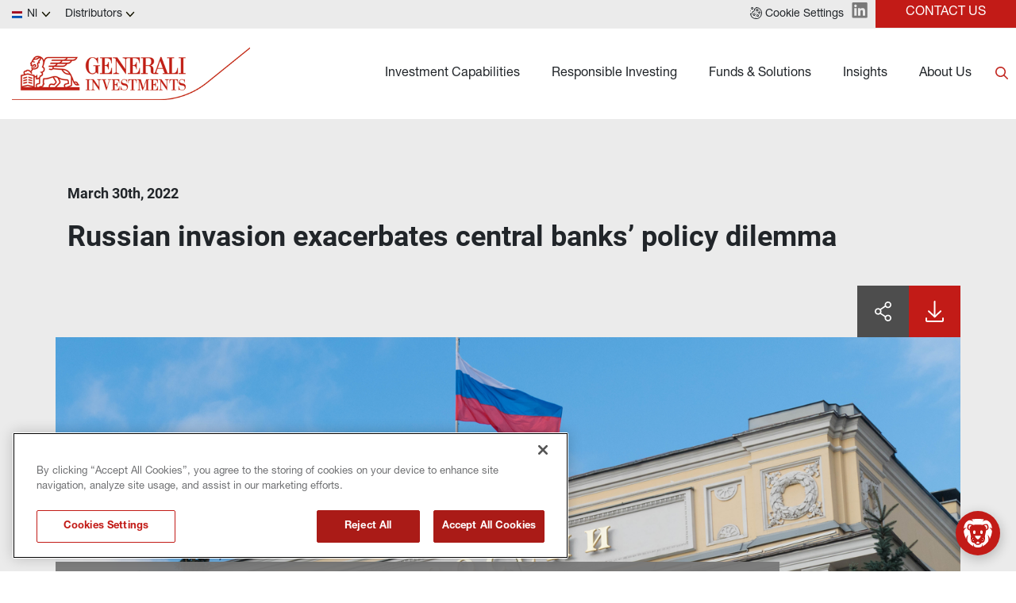

--- FILE ---
content_type: text/html
request_url: https://www.generali-investments.com/nl/en/professional/article/russian-invasion-exacerbates-central-banks-policy-dilemma
body_size: 25143
content:
<!DOCTYPE html><html lang="en" dir="ltr"><head><link rel="shortcut icon" href="/content/favicon-32x32-1.webp"><meta charset="utf-8"><meta http-equiv="x-ua-compatible" content="ie=edge"><meta name="viewport" content="width=device-width,minimum-scale=1,initial-scale=1"><link href="/favicon.ico" rel="shortcut icon"><link rel="preconnect" href="https://fonts.gstatic.com/" crossorigin=""><link href="/styles/theme.be03d5f8.css" rel="stylesheet" type="text/css"><script src="https://www.googletagmanager.com/gtag/js?id=G-PEJ977HTRM" async></script><script>window.dataLayer = window.dataLayer || [];
                function gtag(){dataLayer.push(arguments);}
                gtag('js', new Date());
                gtag('config', 'G-PEJ977HTRM');</script><link rel="canonical" href="https://www.generali-investments.com/it/en/institutional/article/russian-invasion-exacerbates-central-banks-policy-dilemma"><script>if(-1!==navigator.userAgent.indexOf("MSIE")||navigator.appVersion.indexOf("Trident/")>-1){var e=document.createElement("div");e.className+=" ieblock",e.innerHTML='<section id="warning-block"><section class="warningContent"><div class="alerts-logo"><img src="/img/ieblock_v1.svg" alt="ieblock"></div><h5 class="wHeading">Improve your experience</h5><p>You are using a web browser we do not support. To get the best experience using our site, you&apos;ll need to upgrade to a newer browser.</p></section></section>',document.body=document.createElement("body"),document.body.insertAdjacentElement("beforeend",e),document.addEventListener("DOMContentLoaded",(function(e){(body=document.getElementsByTagName("body")[1]).className="body-invisible"}))}</script><script src="https://www.gstatic.com/dialogflow-console/fast/messenger/bootstrap.js?v=1" async></script><style scope="df-messenger">#sendIcon:hover{fill:red!important}</style><script defer src="/scripts/theme.4a2b65ca.js" data-id="themejs"></script><title>Russian invasion exacerbates central banks’ policy dilemma - Generali Investments | Expertise. Scale. Investment solutions.</title><meta name="description" content="Generali Investments is an ecosystem of asset management firms, delivering a portfolio of specialist capabilities across various countries. Every firm in our ecosystem is supported by the Generali Group and able to innovate and grow with autonomy, developing sustainable and innovative solutions. "><meta name="keywords" content="central bank,russia,ukraine,ecb,energy prices, supply chain"><meta name="author" content="TamTamy Reply"><link href="/styles/styles-11073856.css" rel="stylesheet" type="text/css"><link href="/nl/en/professional/article/russian-invasion-exacerbates-central-banks-policy-dilemma/styles-bcc93ef0.css" rel="stylesheet" type="text/css"><meta property="og:type" content="article"><meta property="og:site_name" content="Generali Investments | Expertise. Scale. Investment solutions."><meta property="og:title" content="Russian invasion exacerbates central banks’ policy dilemma - Generali Investments | Expertise. Scale. Investment solutions."><meta property="og:description" content="Generali Investments is an ecosystem of asset management firms, delivering a portfolio of specialist capabilities across various countries. Every firm in our ecosystem is supported by the Generali Group and able to innovate and grow with autonomy, developing sustainable and innovative solutions. "><meta property="og:url" content="https://www.generali-investments.com/nl/en/professional/article/russian-invasion-exacerbates-central-banks-policy-dilemma"><meta property="og:image" content="https://www.generali-investments.com/uploads/70ede35b-6906-e8b9-6681-d5d8f68ee17a/Russia-Central-bank-flag.png"><link rel="image_src" href="https://www.generali-investments.com/uploads/70ede35b-6906-e8b9-6681-d5d8f68ee17a/Russia-Central-bank-flag.png"><meta name="twitter:card" content="summary_large_image"><meta name="twitter:title" content="Russian invasion exacerbates central banks’ policy dilemma - Generali Investments | Expertise. Scale. Investment solutions."><meta name="twitter:description" content="Generali Investments is an ecosystem of asset management firms, delivering a portfolio of specialist capabilities across various countries. Every firm in our ecosystem is supported by the Generali Group and able to innovate and grow with autonomy, developing sustainable and innovative solutions. "><meta name="twitter:image" content="https://www.generali-investments.com/uploads/70ede35b-6906-e8b9-6681-d5d8f68ee17a/Russia-Central-bank-flag.png"></head><body class="block chatbot-loaded"><div class="popup-host"><div class="popup ikfobeizwt block" id="popupsa76b4b39-24e1-3813-0731-5e6ee7c7b2a8"><div class="popup-container"><div class="block"><gridcontainer-runtime class="grid-container qsdtrztdpu qsdtrztdpu-lg Unset" data-parallax="Unset"><div class="grid-item"><div class="sgodrsmjli sgodrsmjli-sm sgodrsmjli-md sgodrsmjli-lg sgodrsmjli-xl"><div class="fclmmcnkfw fclmmcnkfw-xl"><div class="block"><gridcontainer-runtime class="grid-container vdclnchwvi-xl vdclnchwvi undefined"><div class="grid-item"><div class="shtzgnpryr shtzgnpryr-sm shtzgnpryr-md shtzgnpryr-lg shtzgnpryr-xl"><div class="nislsygczu nislsygczu-xl"><div class="block"><div class="card card-cdtfz qzxamquwje-xl qzxamquwje qzxamquwje-lg qzxamquwje-md qzxamquwje-sm" linkstyle="default"><div class="block"><gridcontainer-runtime class="grid-container laruykkypf-lg laruykkypf-xl laruykkypf Unset" data-parallax="Unset"><div class="grid-item"><div class="iheixskvkg iheixskvkg-sm iheixskvkg-md iheixskvkg-lg iheixskvkg-xl"><div class="ktwvljgsdp-lg ktwvljgsdp-xl ktwvljgsdp"><div class="block"><div class="ProseMirror"><p class="text-yzijs"><b>ABOUT US</b></p></div></div></div></div></div></gridcontainer-runtime></div><div class="block"><gridcontainer-runtime class="grid-container prrvcdpiev prrvcdpiev-xl prrvcdpiev-lg Unset" data-parallax="Unset"><div class="grid-item"><div class="tyhfmndhnt tyhfmndhnt-sm tyhfmndhnt-md tyhfmndhnt-lg tyhfmndhnt-xl"><div class="xhdjrhwuyw-lg xhdjrhwuyw xhdjrhwuyw-xl"><div class="inline-block"><a role="button" href="/nl/en/professional/about-us?#JK49g" target="_self" class="button button-nhsu6"><span>Our platform and affiliates</span></a></div></div></div></div></gridcontainer-runtime></div><div class="block"><gridcontainer-runtime class="grid-container ogmdtpqagb-lg ogmdtpqagb-xl ogmdtpqagb Unset" data-parallax="Unset"><div class="grid-item"><div class="nlsqflsrji nlsqflsrji-sm nlsqflsrji-md nlsqflsrji-lg nlsqflsrji-xl"><div class="cygxowentc-lg cygxowentc-xl cygxowentc"><div class="inline-block"><a role="button" href="/nl/en/professional/about-us?#CbMLw" target="_self" class="button button-nhsu6"><span>Innovation at Generali Investments</span></a></div></div></div></div></gridcontainer-runtime></div><div class="block"><gridcontainer-runtime class="grid-container dipjnybgpt-lg dipjnybgpt-xl dipjnybgpt Unset" data-parallax="Unset"><div class="grid-item"><div class="nfwwgxfolz nfwwgxfolz-sm nfwwgxfolz-md nfwwgxfolz-lg nfwwgxfolz-xl"><div class="vpnnnhzmsl-lg vpnnnhzmsl-xl vpnnnhzmsl"><div class="inline-block"><a role="button" href="/nl/en/professional/about-us#2Pqjf" target="_self" class="button button-nhsu6"><span>Top Management</span></a></div></div></div></div></gridcontainer-runtime></div><div class="block"><gridcontainer-runtime class="grid-container vxiqnnytxo vxiqnnytxo-xl undefined"><div class="grid-item"><div class="mgihdvhhmt mgihdvhhmt-sm mgihdvhhmt-md mgihdvhhmt-lg mgihdvhhmt-xl"><div class="bjddljuljk bjddljuljk-xl"><div class="inline-block"><a role="button" href="/nl/en/professional/about-us?#jPJMc" target="_self" class="button button-nhsu6"><span>Generali Group</span></a></div></div></div></div></gridcontainer-runtime></div><div class="block"><gridcontainer-runtime class="grid-container scgezxqgvb scgezxqgvb-xl undefined"><div class="grid-item"><div class="toedwvgjrb toedwvgjrb-sm toedwvgjrb-md toedwvgjrb-lg toedwvgjrb-xl"><div class="icygfkhjnz icygfkhjnz-xl"><div class="inline-block"><a role="button" href="/nl/en/professional/notices-to-shareholders" target="_self" class="button button-nhsu6"><span>Notices to Shareholders</span></a></div></div></div></div></gridcontainer-runtime></div><div class="block"><gridcontainer-runtime class="grid-container gvwhdtbcao gvwhdtbcao-xl undefined"><div class="grid-item"><div class="emktjhkfgw emktjhkfgw-sm emktjhkfgw-md emktjhkfgw-lg emktjhkfgw-xl"><div class="qvlbeyqflc qvlbeyqflc-xl"><div class="inline-block"><a role="button" href="/nl/en/professional/press-releases/" target="_self" class="button button-nhsu6"><span>Press Releases</span></a></div></div></div></div></gridcontainer-runtime></div><div class="block"><gridcontainer-runtime class="grid-container loidmwkeyb loidmwkeyb-xl undefined"><div class="grid-item"><div class="podnyzrboe podnyzrboe-sm podnyzrboe-md podnyzrboe-lg podnyzrboe-xl"><div class="gqwhimtovd gqwhimtovd-xl"><div class="inline-block"><a role="button" href="/nl/en/professional/awards" target="_self" class="button button-nhsu6"><span>Awards</span></a></div></div></div></div></gridcontainer-runtime></div><div class="block"><gridcontainer-runtime class="grid-container qayojvjtva qayojvjtva-xl Unset" data-parallax="Unset"><div class="grid-item"><div class="ixoaktnibd ixoaktnibd-sm ixoaktnibd-md ixoaktnibd-lg ixoaktnibd-xl"><div class="tuwcwxuxwj tuwcwxuxwj-xl"><div class="inline-block"><a role="button" href="/nl/en/professional/career" target="_self" class="button button-nhsu6"><span>Careers</span></a></div></div></div></div></gridcontainer-runtime></div></div><advanced-card-runtime></advanced-card-runtime></div><div class="block"><gridcontainer-runtime class="grid-container gkipxwcmdk undefined"><div class="grid-item"><div alias="Grid Item" class="placeholder"></div></div></gridcontainer-runtime></div></div></div></div></gridcontainer-runtime></div></div><div class="mpxytveqjn-sm mpxytveqjn-md mpxytveqjn-lg mpxytveqjn-xl mpxytveqjn"><div class="block"><gridcontainer-runtime class="grid-container tahlcsshos-xl tahlcsshos undefined"><div class="grid-item"><div class="tpfyxccjfe tpfyxccjfe-sm tpfyxccjfe-md tpfyxccjfe-lg tpfyxccjfe-xl"><div class="hcdyaihtdr"><div class="placeholder"><div alias="article"></div></div></div></div></div></gridcontainer-runtime></div></div></div></div></gridcontainer-runtime></div></div></div><div class="popup kxxrvizfbe block" id="popups20d652cd-c08b-a9e0-8a42-377a1e9121e0"><div class="popup-container"><div class="block"><gridcontainer-runtime class="grid-container qpgeenqwqk Unset" data-parallax="Unset"><div class="grid-item ldqkmavilq-xl ldqkmavilq"><div class="gmcdstlomp gmcdstlomp-sm gmcdstlomp-md gmcdstlomp-lg gmcdstlomp-xl"><div class="jbvrkfzvyb-lg jbvrkfzvyb-xl jbvrkfzvyb"><div class="block"><div class="card card-cdtfz xeyucjkpxo-xl xeyucjkpxo"><div class="block"><gridcontainer-runtime class="grid-container epfschlngg-xl epfschlngg Unset" data-parallax="Unset"><div class="grid-item fblazqdxmr-xl fblazqdxmr"><div class="chquvcftdo chquvcftdo-sm chquvcftdo-md chquvcftdo-lg chquvcftdo-xl"><div class="zyjtaoyiei zyjtaoyiei-xl"><div class="block"><div class="ProseMirror"><p class="text-yzijs"><b>INSIGHTS</b></p></div></div><div class="block"><div class="ProseMirror"><p>The latest views, research and investment insights from our experts</p></div></div><div class="block"><gridcontainer-runtime class="grid-container cumagahfsx-xl cumagahfsx-lg cumagahfsx Unset" data-parallax="Unset"><div class="grid-item cthxwqlkcv-xl cthxwqlkcv"><div class="ygswbqwlqq ygswbqwlqq-sm ygswbqwlqq-md ygswbqwlqq-lg ygswbqwlqq-xl"><div class="eltskiucme eltskiucme-lg eltskiucme-xl"><div class="inline-block"><a role="button" href="/nl/en/professional/insight-section" target="_self" class="button button-mbc7e"><span>Explore</span></a></div></div></div></div></gridcontainer-runtime></div></div></div></div></gridcontainer-runtime></div></div><advanced-card-runtime></advanced-card-runtime></div></div><div class="hvtrsfsixn-xl hvtrsfsixn"><div class="block"><gridcontainer-runtime class="grid-container eawbkiivjw undefined"><div class="grid-item gonrayebxc-xl gonrayebxc"><div class="dhhwxakdza dhhwxakdza-sm dhhwxakdza-md dhhwxakdza-lg dhhwxakdza-xl"><div class="wqryhtlvfu-lg wqryhtlvfu-xl wqryhtlvfu"><div class="block"><div><insights-card-runtime props="{ 
                            &quot;endpoint&quot;: &quot;https://api-giws.tamtamyserver.com&quot;, 
                            &quot;translations&quot;: &quot;%7B%22contentlist.readnow%22:%22READ%20NOW%22,%22contentlist.watch%22:%22Watch%20the%20video%22,%22contentlist.listen%22:%22Listen%20now%22,%22contentlist.seemore%22:%22See%20more%22,%22contentlist.readingtime%22:%22READING%20TIME%22,%22contentlist.nocontent%22:%22No%20Content%20Available%22,%22contentlist.findout%22:%22FIND%20OUT%20MORE%22%7D&quot;,
                            &quot;language&quot;: &quot;en&quot;,
                            &quot;urlSchema&quot;: &quot;/nl/en/professional/{{contenttype}}/{{permalink}}&quot;,
                            &quot;pagePermalink&quot;: &quot;/article/russian-invasion-exacerbates-central-banks-policy-dilemma&quot;,
                            &quot;currentSiteKey&quot;: &quot;com_nl_en_professional&quot;,
                            &quot;handleSeeMore&quot;: &quot;false&quot;, 
                            &quot;articleToShow&quot;:&quot;1&quot;, 
                            &quot;firstTwoBigOnes&quot;:&quot;false&quot;, 
                            &quot;withoutDataTime&quot;:&quot;false&quot;, 
                            &quot;itemsToShow&quot;:&quot;oneColumn&quot;, 
                            &quot;handleIcon&quot;:&quot;default&quot;,
                            &quot;category&quot;:&quot;&quot;,
                            &quot;ordering&quot;:&quot;activityDate&quot;,
                            &quot;orderingType&quot;:&quot;desc&quot;,
                            &quot;contentId&quot;:&quot;&quot;,
                            &quot;uniqueId&quot;:&quot;undefined&quot;,
                            &quot;topics&quot;:&quot;&quot;,
                            &quot;publications&quot;:&quot;mk_article_investment_outlook,mk_article_publication_activeequity,mk_article_publication_annualoutlook,mk_article_publication_boussole_des_marches,mk_article_publication_corematters,mk_article_publication_direct_private_debt,mk_article_publication_equity,mk_article_publication_fixedincome,mk_article_publication_focalpoint,mk_article_publication_fondi_in_evidenza,mk_article_publication_fonds_en_evidence,mk_article_publication_fonds_man_video,mk_article_publication_fondsinfo,mk_article_publication_fund_manager_interview,mk_article_publication_fund_manager_views,mk_article_publication_fund_podcast,mk_article_publication_giam_credit_research,mk_article_publication_giam_esg_research,mk_article_publication_giam_insurance_research,mk_article_publication_giam_investment,mk_article_publication_giam_macro_research,mk_article_publication_infrastructure,mk_article_publication_interview,mk_article_publication_investmentview,mk_article_publication_latestnews,mk_article_publication_liquidalternative,mk_article_publication_market_perspectives_investment_view,mk_article_publication_market_view_video,_webinars_podcasts,mk_article_publication_marketcomm,mk_article_publication_marketcommentar,mk_article_publication_marketcompass,mk_article_publication_marketoutlook,mk_article_publication_marketperspecti,mk_article_publication_marketviewvideo,mk_article_publication_marktausblick,mk_article_publication_marktkommentar,mk_article_publication_marktkompass,mk_article_publication_monthlycampaign,mk_article_publication_multiassets,mk_article_publication_podcast,mk_article_publication_privatedebt,mk_article_publication_privateequity,mk_article_publication_realassets,mk_article_publication_realestate,mk_article_publication_webinaire,mk_article_publication_webinar&quot;,
                            &quot;lazy&quot;:&quot;false&quot;,
                            &quot;withoutDocumentType&quot;:&quot;undefined&quot;,
                            &quot;withoutDate&quot;:&quot;undefined&quot;,
                            &quot;iifdesign&quot;:&quot;undefined&quot;,
                            &quot;textColorValue&quot;: &quot;undefined&quot;,
                            &quot;titleColorValue&quot;: &quot;undefined&quot;,
                            &quot;playerIcon&quot;: &quot;undefined&quot;
                            

                        }"></insights-card-runtime></div></div></div></div></div></gridcontainer-runtime></div></div></div></div></gridcontainer-runtime></div></div></div><div class="popup azheaehhir block" id="popups9813152b-3c38-c7d0-e033-c2a82e4f65f0"><div class="popup-backdrop" aria-hidden="true"></div><div class="popup-container"><div class="block"><gridcontainer-runtime class="grid-container kxkgmubvos-xl kxkgmubvos Unset" data-parallax="Unset"><div class="grid-item"><div class="vmafdkopcv vmafdkopcv-sm vmafdkopcv-md vmafdkopcv-lg vmafdkopcv-xl"><div class="bssqlqgkbh-lg bssqlqgkbh-xl bssqlqgkbh"><div class="block"><gridcontainer-runtime class="grid-container axgmqlgxwp-xl axgmqlgxwp Unset" data-parallax="Unset"><div class="grid-item"><div class="dggrpkdnpe dggrpkdnpe-sm dggrpkdnpe-md dggrpkdnpe-lg dggrpkdnpe-xl"><div class="pydgtocgpi pydgtocgpi-xl"><div class="block"><div class="card card-cdtfz giutnjgatz-xl giutnjgatz"><div class="block"><gridcontainer-runtime class="grid-container dmmlghivuc undefined"><div class="grid-item"><div class="wxzkhqwvjr wxzkhqwvjr-sm wxzkhqwvjr-md wxzkhqwvjr-lg wxzkhqwvjr-xl"><div class="uvadelnadp uvadelnadp-xl"><div class="block"><div class="ProseMirror"><h3 id="bgy0O" class="text text-md-align-center text text-xl-align-left"><b>FUNDS &amp; SOLUTIONS</b></h3></div></div></div></div></div></gridcontainer-runtime></div><div class="block"><gridcontainer-runtime class="grid-container cbescliarr-xl cbescliarr Unset" data-parallax="Unset"><div class="grid-item"><div class="vlnejpdghj vlnejpdghj-sm vlnejpdghj-md vlnejpdghj-lg vlnejpdghj-xl"><div class="iohrohvmff iohrohvmff-lg iohrohvmff-xl"><div class="inline-block"><a role="button" href="/nl/en/professional/solutions-institutional-investors" target="_self" class="button button-nhsu6"><span>Solutions for institutional investors</span></a></div></div></div></div></gridcontainer-runtime></div><div class="block"><gridcontainer-runtime class="grid-container qshsrhlysy-xl qshsrhlysy Unset" data-parallax="Unset"><div class="grid-item"><div class="lsslkguyke lsslkguyke-sm lsslkguyke-md lsslkguyke-lg lsslkguyke-xl"><div class="rgxxsqarnh rgxxsqarnh-lg rgxxsqarnh-xl"><div class="inline-block"><a role="button" href="/nl/en/professional/fund-explorer" target="_self" class="button button-nhsu6"><span>Our Funds</span></a></div></div></div></div></gridcontainer-runtime></div></div><advanced-card-runtime></advanced-card-runtime></div></div></div></div></gridcontainer-runtime></div></div><div class="cyzxwbhjmi-xl cyzxwbhjmi"><div class="block"><gridcontainer-runtime class="grid-container lctvjqfdiw undefined"><div class="grid-item uuleerhqvi-xl uuleerhqvi"><div class="goeufnwqeq goeufnwqeq-sm goeufnwqeq-md goeufnwqeq-lg goeufnwqeq-xl"><div class="ubhidsucnt-lg ubhidsucnt-xl ubhidsucnt"><div class="block"><div><insights-card-runtime props="{ 
                            &quot;endpoint&quot;: &quot;https://api-giws.tamtamyserver.com&quot;, 
                            &quot;translations&quot;: &quot;%7B%22contentlist.readnow%22:%22READ%20NOW%22,%22contentlist.watch%22:%22Watch%20the%20video%22,%22contentlist.listen%22:%22Listen%20now%22,%22contentlist.seemore%22:%22See%20more%22,%22contentlist.readingtime%22:%22READING%20TIME%22,%22contentlist.nocontent%22:%22No%20Content%20Available%22,%22contentlist.findout%22:%22FIND%20OUT%20MORE%22%7D&quot;,
                            &quot;language&quot;: &quot;en&quot;,
                            &quot;urlSchema&quot;: &quot;/nl/en/professional/{{contenttype}}/{{permalink}}&quot;,
                            &quot;pagePermalink&quot;: &quot;/article/russian-invasion-exacerbates-central-banks-policy-dilemma&quot;,
                            &quot;currentSiteKey&quot;: &quot;com_nl_en_professional&quot;,
                            &quot;handleSeeMore&quot;: &quot;false&quot;, 
                            &quot;articleToShow&quot;:&quot;1&quot;, 
                            &quot;firstTwoBigOnes&quot;:&quot;false&quot;, 
                            &quot;withoutDataTime&quot;:&quot;false&quot;, 
                            &quot;itemsToShow&quot;:&quot;oneColumn&quot;, 
                            &quot;handleIcon&quot;:&quot;default&quot;,
                            &quot;category&quot;:&quot;&quot;,
                            &quot;ordering&quot;:&quot;publicationDate&quot;,
                            &quot;orderingType&quot;:&quot;desc&quot;,
                            &quot;contentId&quot;:&quot;undefined&quot;,
                            &quot;uniqueId&quot;:&quot;undefined&quot;,
                            &quot;topics&quot;:&quot;&quot;,
                            &quot;publications&quot;:&quot;mk_article_publication_activeequity,mk_article_publication_corematters,mk_article_publication_editorial_fr,mk_article_publication_editoriale,mk_article_publication_equity,mk_article_publication_featuredfunds,mk_article_publication_fixedincome,mk_article_publication_focalpoint,mk_article_publication_fondi_in_evidenza,mk_article_publication_fonds_en_evidence,mk_article_publication_fonds_man_video,mk_article_publication_fund_manager_interview,mk_article_publication_fund_manager_views,mk_article_publication_fund_podcast,mk_article_publication_impact_investing,mk_article_publication_infrastructure,mk_article_publication_investmentview,mk_article_publication_market_perspectives_investment_view,mk_article_publication_marketcomm,mk_article_publication_marketcommentar,mk_article_publication_marketoutlook,mk_article_publication_marketperspecti,mk_article_publication_monthlycampaign,mk_article_publication_podcast,mk_article_publication_privatedebt,mk_article_publication_privateequity,mk_article_publication_realassets,mk_article_publication_realestate,mk_article_publication_sri&quot;,
                            &quot;lazy&quot;:&quot;false&quot;,
                            &quot;withoutDocumentType&quot;:&quot;false&quot;,
                            &quot;withoutDate&quot;:&quot;false&quot;,
                            &quot;iifdesign&quot;:&quot;undefined&quot;,
                            &quot;textColorValue&quot;: &quot;undefined&quot;,
                            &quot;titleColorValue&quot;: &quot;undefined&quot;,
                            &quot;playerIcon&quot;: &quot;undefined&quot;
                            

                        }"></insights-card-runtime></div></div></div></div></div></gridcontainer-runtime></div></div></div></div></gridcontainer-runtime></div></div></div><div class="popup yzpyeekcmp block" id="popupsebc57ebe-8e95-9caf-33c4-64eb928d4f67"><div class="popup-container"><div class="block"><gridcontainer-runtime class="grid-container wtpnqgonzm undefined"><div class="grid-item"><div class="tgjjpclmfq tgjjpclmfq-sm tgjjpclmfq-md tgjjpclmfq-lg tgjjpclmfq-xl"><div class="qmizrqrloh-lg qmizrqrloh-xl qmizrqrloh"><div class="block"><gridcontainer-runtime class="grid-container fysudkawtg-xl fysudkawtg Unset" data-parallax="Unset"><div class="grid-item"><div class="qmjwdmwwbj qmjwdmwwbj-sm qmjwdmwwbj-md qmjwdmwwbj-lg qmjwdmwwbj-xl"><div class="avtfosagkd"><div class="block"><div class="card card-cdtfz knqjbeptkk-xl knqjbeptkk"><div class="block"><div class="ProseMirror"><p class="text-yzijs"><b>RESPONSIBLE INVESTING</b></p></div></div><div class="block"><gridcontainer-runtime class="grid-container noiijquaax-xl noiijquaax Unset" data-parallax="Unset"><div class="grid-item"><div class="aqctytvxpy aqctytvxpy-sm aqctytvxpy-md aqctytvxpy-lg aqctytvxpy-xl"><div class="niiephxkxd niiephxkxd-lg niiephxkxd-xl"><div class="inline-block"><a role="button" href="/nl/en/professional/sustainability-related-disclosure" target="_self" class="button button-nhsu6"><span>Sustainability-Related Disclosures</span></a></div></div></div></div></gridcontainer-runtime></div><div class="block"><gridcontainer-runtime class="grid-container iicwdtsyyr-lg iicwdtsyyr-xl iicwdtsyyr Unset" data-parallax="Unset"><div class="grid-item"><div class="hnvvwotzlc hnvvwotzlc-sm hnvvwotzlc-md hnvvwotzlc-lg hnvvwotzlc-xl"><div class="fcepuukpnk-lg fcepuukpnk-xl fcepuukpnk"><div class="inline-block"><a role="button" href="/nl/en/professional/esg-and-responsible-investing" target="_self" class="button button-mbc7e"><span>Learn more</span></a></div></div></div></div></gridcontainer-runtime></div></div><advanced-card-runtime></advanced-card-runtime></div></div></div></div></gridcontainer-runtime></div></div><div class="zklirzaito-xl zklirzaito"><div class="block"><gridcontainer-runtime class="grid-container scaqgswygf-xl scaqgswygf Unset" data-parallax="Unset"><div class="grid-item"><div class="onmjitqphn onmjitqphn-sm onmjitqphn-md onmjitqphn-lg onmjitqphn-xl"><div class="fohbuqysmw-lg fohbuqysmw-xl fohbuqysmw"><div class="block"><div><insights-card-runtime props="{ 
                            &quot;endpoint&quot;: &quot;https://api-giws.tamtamyserver.com&quot;, 
                            &quot;translations&quot;: &quot;%7B%22contentlist.readnow%22:%22READ%20NOW%22,%22contentlist.watch%22:%22Watch%20the%20video%22,%22contentlist.listen%22:%22Listen%20now%22,%22contentlist.seemore%22:%22See%20more%22,%22contentlist.readingtime%22:%22READING%20TIME%22,%22contentlist.nocontent%22:%22No%20Content%20Available%22,%22contentlist.findout%22:%22FIND%20OUT%20MORE%22%7D&quot;,
                            &quot;language&quot;: &quot;en&quot;,
                            &quot;urlSchema&quot;: &quot;/nl/en/professional/{{contenttype}}/{{permalink}}&quot;,
                            &quot;pagePermalink&quot;: &quot;/article/russian-invasion-exacerbates-central-banks-policy-dilemma&quot;,
                            &quot;currentSiteKey&quot;: &quot;com_nl_en_professional&quot;,
                            &quot;handleSeeMore&quot;: &quot;false&quot;, 
                            &quot;articleToShow&quot;:&quot;1&quot;, 
                            &quot;firstTwoBigOnes&quot;:&quot;false&quot;, 
                            &quot;withoutDataTime&quot;:&quot;false&quot;, 
                            &quot;itemsToShow&quot;:&quot;oneColumn&quot;, 
                            &quot;handleIcon&quot;:&quot;default&quot;,
                            &quot;category&quot;:&quot;&quot;,
                            &quot;ordering&quot;:&quot;publicationDate&quot;,
                            &quot;orderingType&quot;:&quot;desc&quot;,
                            &quot;contentId&quot;:&quot;undefined&quot;,
                            &quot;uniqueId&quot;:&quot;undefined&quot;,
                            &quot;topics&quot;:&quot;&quot;,
                            &quot;publications&quot;:&quot;mk_article_publication_giam_credit_research,mk_article_publication_giam_esg_research,mk_article_publication_giam_insurance_research,mk_article_publication_giam_investment,mk_article_publication_giam_macro_research,mk_article_publication_impact_investing,mk_article_publication_indirect_private_debt,mk_article_publication_infrastructure,mk_article_publication_interview,mk_article_publication_investmentview,mk_article_publication_latestnews,mk_article_publication_ldi,mk_article_publication_ldi_investors_newsletters,mk_article_publication_liquidalternative,mk_article_publication_market_perspectives_investment_view,mk_article_publication_market_view_video,_webinars_podcasts,mk_article_publication_marketcomm,mk_article_publication_marketcommentar,mk_article_publication_marketcompass,mk_article_publication_marketoutlook,mk_article_publication_marketperspecti,mk_article_publication_marketview,mk_article_publication_marketviewvideo,mk_article_publication_marktausblick,mk_article_publication_marktkommentar,mk_article_publication_marktkompass,mk_article_publication_monthlycampaign,mk_article_publication_multiassets,mk_article_publication_podcast,mk_article_publication_pressreleases,mk_article_publication_privatedebt,mk_article_publication_privateequity,mk_article_publication_realassets,mk_article_publication_realestate,mk_article_publication_recenttrends,mk_article_publication_sharinghub1,mk_article_publication_sharinghub2,mk_article_publication_sri&quot;,
                            &quot;lazy&quot;:&quot;false&quot;,
                            &quot;withoutDocumentType&quot;:&quot;undefined&quot;,
                            &quot;withoutDate&quot;:&quot;undefined&quot;,
                            &quot;iifdesign&quot;:&quot;undefined&quot;,
                            &quot;textColorValue&quot;: &quot;undefined&quot;,
                            &quot;titleColorValue&quot;: &quot;undefined&quot;,
                            &quot;playerIcon&quot;: &quot;undefined&quot;
                            

                        }"></insights-card-runtime></div></div></div></div></div></gridcontainer-runtime></div></div></div></div></gridcontainer-runtime></div></div></div><div class="popup mppcsbloui block" id="popups7953fd45-c6a2-f80e-37b4-5588eb9f2697"><div class="popup-container"><div class="block"><gridcontainer-runtime class="grid-container fkarhosqlo-xl fkarhosqlo Unset" data-parallax="Unset"><div class="grid-item"><div class="rcubzfadep rcubzfadep-sm rcubzfadep-md rcubzfadep-lg rcubzfadep-xl"><div class="tpfcletbsg-lg tpfcletbsg-xl tpfcletbsg"><div class="block"><div class="card card-cdtfz bqpgwqwfmw-xl bqpgwqwfmw"><div class="block"><gridcontainer-runtime class="grid-container pxeewuqzlk-xl pxeewuqzlk Unset" data-parallax="Unset"><div class="grid-item"><div class="bdrlkobqps bdrlkobqps-sm bdrlkobqps-md bdrlkobqps-lg bdrlkobqps-xl"><div class="vpeavsszqf-xl vpeavsszqf"><div class="block"><div class="ProseMirror"><p class="text-yzijs"><b>LIQUID STRATEGIES</b></p></div></div></div></div></div></gridcontainer-runtime></div><div class="block"><gridcontainer-runtime class="grid-container dxxtbxircs-xl dxxtbxircs Unset" data-parallax="Unset"><div class="grid-item"><div class="rdrtpyppcr rdrtpyppcr-sm rdrtpyppcr-md rdrtpyppcr-lg rdrtpyppcr-xl"><div class="kcehdhbphv kcehdhbphv-lg kcehdhbphv-xl"><div class="inline-block"><a role="button" href="/nl/en/professional/investment-capabilities-fixed-income" target="_self" class="button button-nhsu6"><span>Fixed Income</span></a></div></div></div></div></gridcontainer-runtime></div><div class="block"><gridcontainer-runtime class="grid-container obibvrpruv-xl obibvrpruv Unset" data-parallax="Unset"><div class="grid-item"><div class="jzyxcckxsi jzyxcckxsi-sm jzyxcckxsi-md jzyxcckxsi-lg jzyxcckxsi-xl"><div class="vaaoxonely vaaoxonely-lg vaaoxonely-xl"><div class="inline-block"><a role="button" href="/nl/en/professional/investment-capabilities-equities" target="_self" class="button button-nhsu6"><span>Equities</span></a></div></div></div></div></gridcontainer-runtime></div><div class="block"><gridcontainer-runtime class="grid-container pxcofdhfvd undefined"><div class="grid-item"><div class="xaywrujjvl xaywrujjvl-sm xaywrujjvl-md xaywrujjvl-lg xaywrujjvl-xl"><div class="azkqmitrwl"><div class="block"><gridcontainer-runtime class="grid-container kuycwmwgyb-xl kuycwmwgyb Unset" data-parallax="Unset"><div class="grid-item"><div class="rznbeaunim rznbeaunim-sm rznbeaunim-md rznbeaunim-lg rznbeaunim-xl"><div class="zrcywkqeze zrcywkqeze-lg zrcywkqeze-xl"><div class="inline-block"><a role="button" href="/nl/en/professional/investment-capabilities-liquid-alternatives" target="_self" class="button button-nhsu6"><span>Liquid Alternatives</span></a></div></div></div></div></gridcontainer-runtime></div><div class="block"><gridcontainer-runtime class="grid-container tpiqxinqze-xl tpiqxinqze Unset" data-parallax="Unset"><div class="grid-item"><div class="tigcbhorrf tigcbhorrf-sm tigcbhorrf-md tigcbhorrf-lg tigcbhorrf-xl"><div class="xxujrobjye xxujrobjye-lg xxujrobjye-xl"><div class="inline-block"><a role="button" href="/nl/en/professional/solutions-institutional-investors" target="_self" class="button button-nhsu6"><span>Bespoke solutions</span></a></div></div></div></div></gridcontainer-runtime></div></div></div></div></gridcontainer-runtime></div></div><advanced-card-runtime></advanced-card-runtime></div></div><div class="ztfkjrdbft-lg ztfkjrdbft-xl ztfkjrdbft"><div class="block"><div class="card card-cdtfz zrkojalajd-xl zrkojalajd"><div class="block"><gridcontainer-runtime class="grid-container jpjygqumst undefined"><div class="grid-item"><div class="yzxbfpxgiw yzxbfpxgiw-sm yzxbfpxgiw-md yzxbfpxgiw-lg yzxbfpxgiw-xl"><div class="ieqanszpog"><div class="block"><div class="ProseMirror"><p class="text-yzijs"><b>ILLIQUID STRATEGIES</b></p></div></div></div></div></div></gridcontainer-runtime></div><div class="block"><gridcontainer-runtime class="grid-container vegvscguoj-xl vegvscguoj Unset" data-parallax="Unset"><div class="grid-item"><div class="kegorpfqro kegorpfqro-sm kegorpfqro-md kegorpfqro-lg kegorpfqro-xl"><div class="zvijnnrrzn zvijnnrrzn-lg zvijnnrrzn-xl"><div class="inline-block"><a role="button" href="/nl/en/professional/investment-capabilities-infrastructure" target="_self" class="button button-nhsu6"><span>INFRASTRUCTURE</span></a></div></div></div></div></gridcontainer-runtime></div><div class="block"><gridcontainer-runtime class="grid-container tyfuuhrnnq-xl tyfuuhrnnq Unset" data-parallax="Unset"><div class="grid-item"><div class="vtzbivlbgb vtzbivlbgb-sm vtzbivlbgb-md vtzbivlbgb-lg vtzbivlbgb-xl"><div class="ggyetzdsvi ggyetzdsvi-lg ggyetzdsvi-xl"><div class="inline-block"><a role="button" href="/nl/en/professional/investment-capabilities-private-debt" target="_self" class="button button-nhsu6"><span>Private Debt</span></a></div></div></div></div></gridcontainer-runtime></div><div class="block"><gridcontainer-runtime class="grid-container kgwbwxvirg-xl kgwbwxvirg Unset" data-parallax="Unset"><div class="grid-item"><div class="kldniqulmn kldniqulmn-sm kldniqulmn-md kldniqulmn-lg kldniqulmn-xl"><div class="bxonnbygcy bxonnbygcy-lg bxonnbygcy-xl"><div class="inline-block"><a role="button" href="/nl/en/professional/capabilities-private-assets-multi-strategy" target="_self" class="button button-nhsu6"><span>Multi-Strategy Private Assets</span></a></div></div></div></div></gridcontainer-runtime></div><div class="block"><gridcontainer-runtime class="grid-container lqrnwzhrsr-xl lqrnwzhrsr Unset" data-parallax="Unset"><div class="grid-item"><div class="vngsjazbrr vngsjazbrr-sm vngsjazbrr-md vngsjazbrr-lg vngsjazbrr-xl"><div class="hccbepgiil hccbepgiil-lg hccbepgiil-xl"><div class="inline-block"><a role="button" href="/nl/en/professional/investment-capabilities-real-estate" target="_self" class="button button-nhsu6"><span>Real Estate</span></a></div></div></div></div></gridcontainer-runtime></div></div><advanced-card-runtime></advanced-card-runtime></div></div></div></div></gridcontainer-runtime></div></div></div></div><section class="urzzmukfvt urzzmukfvt-xl"><div class="zvqiknhndz zvqiknhndz-sm zvqiknhndz-md zvqiknhndz-lg zvqiknhndz-xl"><div class="gsifweadlo"><div class="block"><gridcontainer-runtime class="grid-container wgbwnidtic undefined"><div class="grid-item rmzwdiimhl-xl rmzwdiimhl"><div class="mfjdrxvlxs mfjdrxvlxs-sm mfjdrxvlxs-md mfjdrxvlxs-lg mfjdrxvlxs-xl"><div class="gmjnkvcvby gmjnkvcvby-xl"><div class="inline-block"><button-onetrust-runtime class="button-onetrust-container"><a role="button" href="#" class="button"><svg id="Layer_2" xmlns="http://www.w3.org/2000/svg" viewBox="0 0 20 20"><defs><style>.cls-1{fill:#7a7a7a}</style></defs><g id="Layer_1-2"><g id="g1213"><g id="g1219"><g id="path1221"><path class="cls-1" d="m10,20C4.8,20,.52,16.1.04,10.93c-.02-.19.06-.38.2-.5.15-.12.34-.17.53-.12.2.05.41.08.61.08,1.34,0,2.43-1.09,2.43-2.43,0-.1,0-.19-.02-.28-.04-.32.18-.6.5-.65.85-.12,1.62-.64,2.11-1.42.48-.75.63-1.65.41-2.45-.05-.17-.01-.35.09-.49.1-.14.26-.23.44-.25,1.09-.08,2-.88,2.21-1.95.05-.28.31-.46.58-.47,5.44.08,9.86,4.56,9.86,10s-4.49,10-10,10ZM1.31,11.56c.74,4.19,4.35,7.27,8.69,7.27,4.87,0,8.83-3.96,8.83-8.83S15.17,1.49,10.58,1.19c-.4,1.13-1.34,2-2.5,2.3.1.94-.14,1.91-.67,2.75-.58.91-1.44,1.56-2.41,1.84-.06,1.93-1.65,3.48-3.6,3.48-.03,0-.05,0-.08,0Z"></path></g></g><g id="g1223"><g id="path1225"><path class="cls-1" d="m6.9,14.64c-1.12,0-2.03-.91-2.03-2.03s.91-2.03,2.03-2.03,2.03.91,2.03,2.03-.91,2.03-2.03,2.03Zm0-2.89c-.47,0-.86.39-.86.86s.39.86.86.86.86-.39.86-.86-.39-.86-.86-.86Z"></path></g></g><g id="g1227"><g id="path1229"><path class="cls-1" d="m11.79,7.15c-1.18,0-2.15-.96-2.15-2.15s.96-2.15,2.15-2.15,2.15.96,2.15,2.15-.96,2.15-2.15,2.15Zm0-3.12c-.54,0-.97.44-.97.97s.44.97.97.97.97-.44.97-.97-.44-.97-.97-.97Z"></path></g></g><g id="g1231"><g id="path1233"><path class="cls-1" d="m12.81,16.12c-1.08,0-1.97-.88-1.97-1.97s.88-1.97,1.97-1.97,1.97.88,1.97,1.97-.88,1.97-1.97,1.97Zm0-2.76c-.44,0-.79.36-.79.79s.36.79.79.79.79-.36.79-.79-.36-.79-.79-.79Z"></path></g></g><g id="g1235"><g id="path1237"><path class="cls-1" d="m15.56,11.14c-1.08,0-1.97-.88-1.97-1.97s.88-1.97,1.97-1.97,1.97.88,1.97,1.97-.88,1.97-1.97,1.97Zm0-2.76c-.44,0-.79.36-.79.79s.36.79.79.79.79-.36.79-.79-.36-.79-.79-.79Z"></path></g></g><g id="g1239"><g id="path1241"><path class="cls-1" d="m15.56,5.94c-.15,0-.31-.07-.41-.17-.11-.11-.17-.26-.17-.41s.06-.31.17-.41c.22-.22.61-.22.83,0,.11.11.17.26.17.41s-.06.31-.17.41c-.11.11-.26.17-.41.17Z"></path></g></g><g id="g1243"><g id="path1245"><path class="cls-1" d="m16.79,13.36c-.15,0-.31-.07-.42-.17-.03-.03-.05-.06-.07-.09-.02-.03-.04-.06-.06-.1,0-.04-.03-.08-.03-.11-.01-.04-.01-.08-.01-.11,0-.16.06-.31.17-.42.03-.03.06-.05.09-.07.03-.02.07-.04.1-.05.04-.02.07-.03.11-.04.08-.01.15-.01.23,0,.04.01.08.02.11.04.04,0,.07.03.1.05.04.02.07.05.09.07.11.11.17.26.17.42s-.06.3-.17.41c-.03.03-.06.05-.09.07-.03.02-.06.04-.1.06-.04.02-.08.03-.11.03-.04.01-.08.02-.11.02Z"></path></g></g><g id="g1247"><g id="path1249"><path class="cls-1" d="m8.05,8.97c-.15,0-.31-.06-.41-.17-.11-.11-.17-.26-.17-.42s.06-.31.17-.41c.22-.22.61-.22.83,0,.11.11.17.26.17.41s-.06.31-.17.42c-.11.11-.26.17-.41.17Z"></path></g></g><g id="g1251"><g id="path1253"><path class="cls-1" d="m9.22,17.25s-.08,0-.12,0c-.04,0-.07-.02-.11-.03-.04-.01-.07-.04-.1-.06-.03-.02-.06-.05-.09-.07-.03-.03-.06-.06-.08-.09-.02-.03-.04-.07-.05-.1-.02-.04-.03-.07-.04-.11,0-.04-.01-.08-.01-.12,0-.04,0-.08.01-.11.01-.04.02-.08.04-.11.02-.04.03-.07.05-.1.02-.04.05-.07.08-.09.13-.14.34-.2.53-.16.04,0,.08.01.11.03.04.02.07.04.1.06.03.02.06.05.09.07.03.03.05.06.07.09.02.03.04.06.06.1.02.04.03.08.03.11.01.04.02.08.02.11,0,.04,0,.08-.02.12,0,.04-.02.07-.03.11-.02.04-.04.07-.06.1-.02.03-.05.06-.07.09-.03.03-.06.05-.09.07-.04.02-.07.04-.1.06-.04.01-.07.03-.11.03-.04,0-.08,0-.11,0Z"></path></g></g><g id="g1255"><g id="path1257"><path class="cls-1" d="m11.79,9.44c-.15,0-.31-.06-.42-.17-.11-.11-.17-.25-.17-.41s.06-.3.17-.41c.22-.22.61-.22.83,0,.03.03.05.06.07.09.03.03.04.06.06.1.02.04.03.08.04.11,0,.04.01.08.01.11,0,.16-.06.31-.17.41-.11.11-.26.17-.41.17Z"></path></g></g><g id="g1259"><g id="path1261"><path class="cls-1" d="m10.58,11.66c-.16,0-.31-.06-.42-.17-.11-.11-.17-.26-.17-.42s.06-.31.17-.41c.22-.22.61-.22.83,0,.11.11.17.26.17.41s-.07.31-.17.42c-.11.11-.26.17-.41.17Z"></path></g></g><g id="g1263"><g id="path1265"><path class="cls-1" d="m2.95,13.36s-.08,0-.11-.02c-.04,0-.08-.01-.11-.03-.04-.02-.07-.04-.1-.06-.04-.02-.06-.05-.09-.07-.11-.11-.17-.26-.17-.41s.07-.31.17-.42c.03-.03.06-.05.09-.07.03-.02.07-.04.1-.05.04-.02.08-.03.11-.04.08-.01.15-.01.23,0,.04.01.07.02.11.04.04,0,.07.03.1.05.04.02.06.05.09.07.11.11.17.26.17.42s-.06.3-.17.41c-.03.03-.06.05-.09.07-.03.02-.07.04-.1.06-.04.02-.07.03-.11.03-.04.01-.08.02-.12.02Z"></path></g></g><g id="g1267"><g id="path1269"><path class="cls-1" d="m3.54,4.06c-1.12,0-2.03-.91-2.03-2.03S2.42,0,3.54,0s2.03.91,2.03,2.03-.91,2.03-2.03,2.03Zm0-2.89c-.47,0-.86.39-.86.86s.39.86.86.86.86-.39.86-.86-.39-.86-.86-.86Z"></path></g></g><g id="g1271"><g id="path1273"><path class="cls-1" d="m.59,6.92c-.15,0-.31-.06-.41-.17-.11-.11-.17-.26-.17-.42s.06-.3.17-.41c.22-.22.61-.22.83,0,.11.11.17.26.17.41s-.07.31-.17.42c-.11.11-.26.17-.41.17Z"></path></g></g></g></g></svg> <span class="hide-mobile">Cookie settings</span></a></button-onetrust-runtime></div><div class="inline-block"><a class="block" href="https://www.linkedin.com/company/generali-investments/" target="_self"><img class="content picture picture-xk4y7" src="/content/linkedin-logo.svg" alt="Picture" width="20" style="width:20px"></a></div><div class="inline-block"><a role="button" href="/nl/en/professional/contact" target="_self" class="button button-dq0xh"><span>Contact us</span></a></div></div><div class="rqxuiimmvc rqxuiimmvc-xl"><div class="inline"><div><attestation-runtime props="{&quot;sites&quot;:[{&quot;name&quot;:&quot;France&quot;,&quot;code&quot;:&quot;fr&quot;,&quot;domain&quot;:&quot;com&quot;,&quot;domains&quot;:[&quot;com&quot;,&quot;genam&quot;],&quot;enableLanguage&quot;:true,&quot;enableCountry&quot;:true,&quot;languages&quot;:[&quot;fr&quot;,&quot;en&quot;],&quot;investorTypes&quot;:[{&quot;name&quot;:{&quot;en&quot;:&quot;Institutional Investors&quot;,&quot;fr&quot;:&quot;Institutionnels&quot;},&quot;code&quot;:&quot;institutional&quot;},{&quot;name&quot;:{&quot;en&quot;:&quot;Distributors&quot;,&quot;fr&quot;:&quot;Distributeurs&quot;},&quot;code&quot;:&quot;professional&quot;},{&quot;name&quot;:{&quot;en&quot;:&quot;Wealth Managers&quot;,&quot;fr&quot;:&quot;Professionnels du Patrimoine&quot;},&quot;code&quot;:&quot;professional&quot;}]},{&quot;name&quot;:&quot;Italy&quot;,&quot;code&quot;:&quot;it&quot;,&quot;domain&quot;:&quot;com&quot;,&quot;domains&quot;:[&quot;com&quot;],&quot;enableLanguage&quot;:true,&quot;enableCountry&quot;:true,&quot;languages&quot;:[&quot;it&quot;,&quot;en&quot;],&quot;investorTypes&quot;:[{&quot;name&quot;:{&quot;en&quot;:&quot;Institutional Investors&quot;,&quot;it&quot;:&quot;Investitori Istituzionali&quot;},&quot;code&quot;:&quot;institutional&quot;},{&quot;name&quot;:{&quot;en&quot;:&quot;Distributors&quot;,&quot;it&quot;:&quot;Distributori&quot;},&quot;code&quot;:&quot;professional&quot;},{&quot;name&quot;:{&quot;en&quot;:&quot;Wealth managers&quot;,&quot;it&quot;:&quot;Gestori Patrimoniali&quot;},&quot;code&quot;:&quot;professional&quot;},{&quot;name&quot;:{&quot;en&quot;:&quot;Generali Group Partners&quot;,&quot;it&quot;:&quot;Partner del Gruppo Generali&quot;},&quot;code&quot;:&quot;private&quot;}]},{&quot;name&quot;:&quot;Germany&quot;,&quot;code&quot;:&quot;de&quot;,&quot;domain&quot;:&quot;com&quot;,&quot;domains&quot;:[&quot;com&quot;,&quot;genam&quot;],&quot;enableLanguage&quot;:true,&quot;enableCountry&quot;:true,&quot;languages&quot;:[&quot;de&quot;,&quot;en&quot;],&quot;investorTypes&quot;:[{&quot;name&quot;:{&quot;en&quot;:&quot;Institutional Investors&quot;,&quot;de&quot;:&quot;Institutionelle Anleger&quot;},&quot;code&quot;:&quot;institutional&quot;},{&quot;name&quot;:{&quot;de&quot;:&quot;Distributoren&quot;,&quot;en&quot;:&quot;Distributors&quot;},&quot;code&quot;:&quot;professional&quot;},{&quot;name&quot;:{&quot;en&quot;:&quot;Wealth managers&quot;,&quot;de&quot;:&quot;Vermögensverwalter&quot;},&quot;code&quot;:&quot;professional&quot;},{&quot;name&quot;:{&quot;de&quot;:&quot;Partner der Generali Gruppe&quot;,&quot;en&quot;:&quot;Partner der Generali Gruppe&quot;},&quot;code&quot;:&quot;professional&quot;}]},{&quot;name&quot;:&quot;Luxembourg&quot;,&quot;code&quot;:&quot;lu&quot;,&quot;domain&quot;:&quot;com&quot;,&quot;domains&quot;:[&quot;com&quot;,&quot;genam&quot;],&quot;enableLanguage&quot;:false,&quot;enableCountry&quot;:true,&quot;languages&quot;:[&quot;en&quot;],&quot;investorTypes&quot;:[{&quot;name&quot;:{&quot;en&quot;:&quot;Institutional Investors&quot;},&quot;code&quot;:&quot;institutional&quot;},{&quot;name&quot;:{&quot;en&quot;:&quot;Distributors&quot;},&quot;code&quot;:&quot;professional&quot;},{&quot;name&quot;:{&quot;en&quot;:&quot;Wealth managers&quot;},&quot;code&quot;:&quot;professional&quot;},{&quot;name&quot;:{&quot;en&quot;:&quot;Generali Group Partners&quot;},&quot;code&quot;:&quot;private&quot;}]},{&quot;name&quot;:&quot;Spain&quot;,&quot;code&quot;:&quot;es&quot;,&quot;domain&quot;:&quot;com&quot;,&quot;domains&quot;:[&quot;com&quot;,&quot;genam&quot;],&quot;enableLanguage&quot;:true,&quot;enableCountry&quot;:true,&quot;languages&quot;:[&quot;en&quot;],&quot;investorTypes&quot;:[{&quot;name&quot;:{&quot;en&quot;:&quot;Institutional Investors&quot;},&quot;code&quot;:&quot;institutional&quot;},{&quot;name&quot;:{&quot;en&quot;:&quot;Distributors&quot;},&quot;code&quot;:&quot;professional&quot;},{&quot;name&quot;:{&quot;en&quot;:&quot;Wealth managers&quot;},&quot;code&quot;:&quot;professional&quot;},{&quot;name&quot;:{&quot;en&quot;:&quot;Generali Seguros&quot;},&quot;code&quot;:&quot;private&quot;}]},{&quot;name&quot;:&quot;Netherlands&quot;,&quot;code&quot;:&quot;nl&quot;,&quot;domain&quot;:&quot;com&quot;,&quot;domains&quot;:[&quot;com&quot;,&quot;genam&quot;],&quot;enableLanguage&quot;:true,&quot;enableCountry&quot;:true,&quot;languages&quot;:[&quot;en&quot;],&quot;investorTypes&quot;:[{&quot;name&quot;:{&quot;en&quot;:&quot;Institutional Investors&quot;},&quot;code&quot;:&quot;institutional&quot;},{&quot;name&quot;:{&quot;en&quot;:&quot;Distributors&quot;},&quot;code&quot;:&quot;professional&quot;},{&quot;name&quot;:{&quot;en&quot;:&quot;Wealth managers&quot;},&quot;code&quot;:&quot;professional&quot;},{&quot;name&quot;:{&quot;en&quot;:&quot;Generali Group Partners&quot;},&quot;code&quot;:&quot;private&quot;}]},{&quot;name&quot;:&quot;Austria&quot;,&quot;code&quot;:&quot;at&quot;,&quot;domain&quot;:&quot;com&quot;,&quot;domains&quot;:[&quot;com&quot;,&quot;genam&quot;],&quot;enableLanguage&quot;:true,&quot;enableCountry&quot;:true,&quot;languages&quot;:[&quot;en&quot;],&quot;investorTypes&quot;:[{&quot;name&quot;:{&quot;en&quot;:&quot;Institutional Investors&quot;},&quot;code&quot;:&quot;institutional&quot;},{&quot;name&quot;:{&quot;en&quot;:&quot;Distributors&quot;},&quot;code&quot;:&quot;professional&quot;},{&quot;name&quot;:{&quot;en&quot;:&quot;Wealth managers&quot;},&quot;code&quot;:&quot;professional&quot;},{&quot;name&quot;:{&quot;en&quot;:&quot;Generali Group Partners&quot;},&quot;code&quot;:&quot;private&quot;}]},{&quot;name&quot;:&quot;Belgium&quot;,&quot;code&quot;:&quot;be&quot;,&quot;domain&quot;:&quot;com&quot;,&quot;domains&quot;:[&quot;com&quot;,&quot;genam&quot;],&quot;enableLanguage&quot;:true,&quot;enableCountry&quot;:true,&quot;languages&quot;:[&quot;en&quot;],&quot;investorTypes&quot;:[{&quot;name&quot;:{&quot;en&quot;:&quot;Institutional Investors&quot;},&quot;code&quot;:&quot;institutional&quot;},{&quot;name&quot;:{&quot;en&quot;:&quot;Distributors&quot;},&quot;code&quot;:&quot;professional&quot;},{&quot;name&quot;:{&quot;en&quot;:&quot;Wealth managers&quot;},&quot;code&quot;:&quot;professional&quot;}]},{&quot;name&quot;:&quot;United Kingdom&quot;,&quot;code&quot;:&quot;gb&quot;,&quot;domain&quot;:&quot;com&quot;,&quot;domains&quot;:[&quot;com&quot;],&quot;enableLanguage&quot;:true,&quot;enableCountry&quot;:true,&quot;languages&quot;:[&quot;en&quot;],&quot;investorTypes&quot;:[{&quot;name&quot;:{&quot;en&quot;:&quot;Institutional Investors&quot;},&quot;code&quot;:&quot;institutional&quot;},{&quot;name&quot;:{&quot;en&quot;:&quot;Distributors&quot;},&quot;code&quot;:&quot;professional&quot;},{&quot;name&quot;:{&quot;en&quot;:&quot;Wealth managers&quot;},&quot;code&quot;:&quot;professional&quot;},{&quot;name&quot;:{&quot;en&quot;:&quot;Generali Group Partners&quot;},&quot;code&quot;:&quot;private&quot;}]},{&quot;name&quot;:&quot;Switzerland&quot;,&quot;code&quot;:&quot;ch&quot;,&quot;domain&quot;:&quot;ch&quot;,&quot;enableLanguage&quot;:true,&quot;enableCountry&quot;:true,&quot;languages&quot;:[&quot;en&quot;,&quot;de&quot;,&quot;it&quot;,&quot;fr&quot;],&quot;domains&quot;:[&quot;com&quot;,&quot;ch&quot;,&quot;lu&quot;],&quot;investorTypes&quot;:[{&quot;name&quot;:{&quot;en&quot;:&quot;Qualified investors&quot;,&quot;it&quot;:&quot;Investitori qualificati&quot;,&quot;de&quot;:&quot;Qualifizierte Anleger&quot;,&quot;fr&quot;:&quot;Investisseurs qualifiés&quot;},&quot;code&quot;:&quot;institutional&quot;},{&quot;name&quot;:{&quot;en&quot;:&quot;Qualified investors&quot;,&quot;it&quot;:&quot;Investitori qualificati&quot;,&quot;de&quot;:&quot;Qualifizierte Anleger&quot;,&quot;fr&quot;:&quot;Investisseurs qualifiés&quot;},&quot;code&quot;:&quot;professional&quot;,&quot;hide&quot;:[&quot;com&quot;,&quot;de&quot;,&quot;ch&quot;]},{&quot;name&quot;:{&quot;en&quot;:&quot;Private Investors&quot;,&quot;it&quot;:&quot;Investitori Privati&quot;,&quot;de&quot;:&quot;Private Anleger&quot;,&quot;fr&quot;:&quot;Particuliers&quot;},&quot;code&quot;:&quot;private&quot;}]},{&quot;name&quot;:&quot;Other countries&quot;,&quot;code&quot;:&quot;global&quot;,&quot;domain&quot;:&quot;com&quot;,&quot;domains&quot;:[&quot;com&quot;],&quot;enableLanguage&quot;:false,&quot;enableCountry&quot;:false,&quot;languages&quot;:[&quot;en&quot;],&quot;investorTypes&quot;:[{&quot;name&quot;:{&quot;en&quot;:&quot;Institutional Investors&quot;},&quot;code&quot;:&quot;institutional&quot;}]},{&quot;name&quot;:&quot;Switch to Luxembourg site&quot;,&quot;code&quot;:&quot;lu&quot;,&quot;domain&quot;:&quot;lu&quot;,&quot;domains&quot;:[&quot;com&quot;],&quot;enableLanguage&quot;:false,&quot;enableCountry&quot;:true,&quot;languages&quot;:[&quot;en&quot;],&quot;investorTypes&quot;:[{&quot;name&quot;:{&quot;en&quot;:&quot;Institutional Investors&quot;},&quot;code&quot;:&quot;institutional&quot;},{&quot;name&quot;:{&quot;en&quot;:&quot;Financial Intermediaries&quot;},&quot;code&quot;:&quot;professional&quot;},{&quot;name&quot;:{&quot;en&quot;:&quot;Private Investors&quot;},&quot;code&quot;:&quot;private&quot;}]},{&quot;name&quot;:&quot;Global&quot;,&quot;label&quot;:{&quot;com&quot;:&quot;Select your country&quot;,&quot;lu&quot;:&quot;Switch to the international site&quot;,&quot;ch&quot;:&quot;Switch to the international site&quot;,&quot;genam&quot;:&quot;Switch to the international site&quot;},&quot;code&quot;:&quot;global&quot;,&quot;domain&quot;:&quot;com&quot;,&quot;enableLanguage&quot;:true,&quot;enableCountry&quot;:true,&quot;languages&quot;:[&quot;en&quot;],&quot;investorTypes&quot;:[{&quot;name&quot;:{&quot;en&quot;:&quot;Institutional Investors&quot;},&quot;code&quot;:&quot;institutional&quot;},{&quot;name&quot;:{&quot;en&quot;:&quot;Financial Intermediaries&quot;},&quot;code&quot;:&quot;professional&quot;},{&quot;name&quot;:{&quot;en&quot;:&quot;Private Investors&quot;},&quot;code&quot;:&quot;private&quot;}]}],&quot;currentSite&quot;:{&quot;country&quot;:&quot;nl&quot;,&quot;domainCode&quot;:&quot;com&quot;,&quot;hostname&quot;:&quot;www.generali-investments.com&quot;,&quot;name&quot;:&quot;NETHERLANDS - COM - EN - PROFESSIONAL&quot;,&quot;language&quot;:&quot;en&quot;,&quot;defaultSite&quot;:false,&quot;key&quot;:&quot;com_nl_en_professional&quot;,&quot;investorType&quot;:&quot;professional&quot;,&quot;status&quot;:&quot;AVAILABLE&quot;,&quot;approvalStatus&quot;:&quot;DRAFT&quot;,&quot;sites&quot;:[&quot;com_nl_en_professional&quot;],&quot;domains&quot;:[&quot;com&quot;],&quot;parentDomain&quot;:&quot;giws&quot;,&quot;permalink&quot;:&quot;&quot;,&quot;updatedAt&quot;:&quot;2021-04-07T10:12:07.674Z&quot;,&quot;partialDomainUpdate&quot;:false},&quot;baseDomain&quot;:&quot;https://generali-investments.{domain}&quot;,&quot;navigationPath&quot;:&quot;/article/russian-invasion-exacerbates-central-banks-policy-dilemma&quot;,&quot;published&quot;:true,&quot;enableInDesigner&quot;:false,&quot;forceAttestationShow&quot;:false}"></attestation-runtime></div></div></div></div></div></gridcontainer-runtime></div><div class="block"><gridcontainer-runtime class="grid-container lplbjsvxkv lplbjsvxkv-xl undefined"><div class="grid-item ubrmplrfpu ubrmplrfpu-lg ubrmplrfpu-xl"><div class="iwqtghpfll iwqtghpfll-sm iwqtghpfll-md iwqtghpfll-lg iwqtghpfll-xl"><div class="bwjnzlgovx bwjnzlgovx-xl"><div class="inline-block"><div class="card card-gfuba arunchibya arunchibya-sm arunchibya-md arunchibya-lg arunchibya-xl" linkstyle="default"><div class="inline-block"><a class="block" href="/nl/en/professional/" target="_self"><img class="content picture picture-default" src="/content/giws-logo.png" alt="Picture"></a></div></div><advanced-card-runtime></advanced-card-runtime></div><div class="legacy"><div class="collapsible collapsible-panel"><div class="collapsible-backdrop"></div><div class="collapsible-content mercuthopu-md mercuthopu-lg mercuthopu-xl mercuthopu"><nav class="generali-nav menu menu-default inline-block"><div class="menu menu-horizontal menu-generali"><ul class="nav"><li class="nav-item"><a href="/nl/en/professional/capabilities" class="nav-link" target="_self">Investment Capabilities</a><div class="dropdown"><ul class="nav"><li class="nav-item"><a href="javascript:void(0)" class="nav-link" data-toggle="popup" data-trigger-event="hover" data-target="#popups7953fd45-c6a2-f80e-37b4-5588eb9f2697" data-menu-label="Capabilities Popup">Capabilities Popup</a></li></ul></div></li><li class="nav-item"><a href="/nl/en/professional/esg-and-responsible-investing" class="nav-link" target="_self">Responsible Investing</a><div class="dropdown"><ul class="nav"><li class="nav-item"><a href="javascript:void(0)" class="nav-link" data-toggle="popup" data-trigger-event="hover" data-target="#popupsebc57ebe-8e95-9caf-33c4-64eb928d4f67" data-menu-label="Responsible Investing popup">Responsible Investing popup</a></li></ul></div></li><li class="nav-item"><a href="/nl/en/professional/fund-explorer" class="nav-link" target="_self">Funds &amp; Solutions</a><div class="dropdown"><ul class="nav"><li class="nav-item"><a href="javascript:void(0)" class="nav-link" data-toggle="popup" data-trigger-event="hover" data-target="#popups9813152b-3c38-c7d0-e033-c2a82e4f65f0" data-menu-label="Funds popup v2">Funds popup v2</a></li></ul></div></li><li class="nav-item"><a href="/nl/en/professional/insight-section" class="nav-link" target="_self">Insights</a><div class="dropdown"><ul class="nav"><li class="nav-item"><a href="javascript:void(0)" class="nav-link" data-toggle="popup" data-target="#popups20d652cd-c08b-a9e0-8a42-377a1e9121e0" data-menu-label="Insights popup">Insights popup</a></li></ul></div></li><li class="nav-item"><a href="/nl/en/professional/about-us" class="nav-link" target="_self">About Us</a><div class="dropdown"><ul class="nav"><li class="nav-item"><a href="javascript:void(0)" class="nav-link" data-toggle="popup" data-target="#popupsa76b4b39-24e1-3813-0731-5e6ee7c7b2a8" data-menu-label="About us popup v2">About us popup v2</a></li></ul></div></li></ul></div><div class="search-icon"><svg xmlns="http://www.w3.org/2000/svg" width="16" height="16" viewBox="0 0 16 16" fill="none"><path fill-rule="evenodd" clip-rule="evenodd" d="M11.6848 10.5329L15.7621 14.6108C16.0792 14.9281 16.0803 15.4414 15.7594 15.7624C15.4407 16.0811 14.9195 16.0765 14.6081 15.765L10.5309 11.687C7.97003 13.6804 4.26578 13.5 1.91194 11.1457C-0.637312 8.59594 -0.637312 4.46202 1.91194 1.91229C4.46118 -0.637431 8.59433 -0.637431 11.1436 1.91229C13.4974 4.26658 13.6778 7.97152 11.6848 10.5329ZM9.98962 9.9915C11.9016 8.0792 11.9016 4.97876 9.98962 3.06647C8.07769 1.15417 4.97783 1.15417 3.06589 3.06647C1.15396 4.97876 1.15396 8.0792 3.06589 9.9915C4.97783 11.9038 8.07769 11.9038 9.98962 9.9915Z" fill="#C32A24"></path></svg></div><label class="search-input"><div class="search-icon-input"><svg xmlns="http://www.w3.org/2000/svg" width="16" height="16" viewBox="0 0 16 16" fill="none"><path fill-rule="evenodd" clip-rule="evenodd" d="M11.6848 10.5329L15.7621 14.6108C16.0792 14.9281 16.0803 15.4414 15.7594 15.7624C15.4407 16.0811 14.9195 16.0765 14.6081 15.765L10.5309 11.687C7.97003 13.6804 4.26578 13.5 1.91194 11.1457C-0.637312 8.59594 -0.637312 4.46202 1.91194 1.91229C4.46118 -0.637431 8.59433 -0.637431 11.1436 1.91229C13.4974 4.26658 13.6778 7.97152 11.6848 10.5329ZM9.98962 9.9915C11.9016 8.0792 11.9016 4.97876 9.98962 3.06647C8.07769 1.15417 4.97783 1.15417 3.06589 3.06647C1.15396 4.97876 1.15396 8.0792 3.06589 9.9915C4.97783 11.9038 8.07769 11.9038 9.98962 9.9915Z" fill="#C32A24"></path></svg></div><input type="search" class="search-field" name="s" autocomplete="off" data-href="/nl/en/professional/search-results" placeholder="Type search word, keyword"> <span class="clear-search-input"><a href="#empty-link" aria-label="Clear search bar"></a> <a></a></span></label></nav><generali-menu-runtime params="{&quot;nodes&quot;:5,&quot;layout&quot;:&quot;normal&quot;,&quot;roles&quot;:[&quot;everyone&quot;],&quot;endpoint&quot;:&quot;https://1hnhfq1vqj.execute-api.eu-west-1.amazonaws.com/prod&quot;,&quot;useNewEndpoint&quot;:false,&quot;currentSiteKey&quot;:&quot;com_nl_en_professional&quot;,&quot;translations&quot;:{&quot;search.seeall&quot;:&quot;See All&quot;,&quot;search.readmore&quot;:&quot;Read More&quot;,&quot;search.showingresults&quot;:&quot;Showing results {number} of {total} for {search}&quot;,&quot;contentlist.viewfunds&quot;:&quot;VIEW FUNDS&quot;,&quot;search.placeholder&quot;:&quot;Type search word, keyword&quot;,&quot;contentlist.watch&quot;:&quot;Watch the video&quot;,&quot;contentlist.listen&quot;:&quot;Listen now&quot;},&quot;urlSchema&quot;:&quot;/nl/en/professional/{{contenttype}}/{{permalink}}&quot;}"></generali-menu-runtime><button class="collapsible-panel-close" aria-label="Toggle" data-dismiss="collapsible"><i class="icon-emb icon-emb-simple-remove"></i></button></div><button class="collapsible-panel-open" aria-label="Toggle" data-toggle="collapsible"><i class="icon-emb icon-emb-menu-8"></i></button></div></div></div></div></div></gridcontainer-runtime></div></div></div></section><main class="qqplpwezhy qqplpwezhy-sm qqplpwezhy-md qqplpwezhy-lg qqplpwezhy-xl"><div class="vccluuaylz vccluuaylz-md vccluuaylz-lg vccluuaylz-xl vccluuaylz-sm"><div class="cbtudoiljq cbtudoiljq-md cbtudoiljq-xl"><div class="block"><section class="nbrmmsnywl nbrmmsnywl-sm nbrmmsnywl-md nbrmmsnywl-lg nbrmmsnywl-xl"><div class="rexcyjewci rexcyjewci-xl rexcyjewci-sm rexcyjewci-md rexcyjewci-lg"><div class="ssctwtarhk ssctwtarhk-lg ssctwtarhk-xl"><div class="block"><div class="card card-gfuba"><div class="block"><div class="cms-content-field" style="width:auto;height:auto"><div class="fvmywikmvw fvmywikmvw cms-timestamp"><time datetime="2022-03-30T14:20:00.000Z">March 30th, 2022</time></div></div></div><div class="block"><div class="cms-content-field" style="width:auto;height:auto"><h1 class="ktdshrtviu ktdshrtviu text-g5jv3">Russian invasion exacerbates central banks’ policy dilemma</h1></div></div></div></div></div></div></section><section class="nhppemmuts-xl nhppemmuts"><div class="mndfsjblhm mndfsjblhm-xl mndfsjblhm-sm mndfsjblhm-md mndfsjblhm-lg"><div class="hkhehfrbzr hkhehfrbzr-xl"><div class="inline"><div><social-share-runtime props="{&quot;showFacebook&quot;:true,&quot;showLinkedin&quot;:true,&quot;showTwitter&quot;:true}"></social-share-runtime></div></div><div class="inline"><div><cms-download-button-runtime props="{&quot;articleMedia&quot;:{&quot;fileName&quot;:&quot;Focal Point: Russian invasion exacerbates central banks’ policy dilemma&quot;,&quot;keywords&quot;:&quot;&quot;,&quot;blobKey&quot;:&quot;5e7a729a-242c-776f-6445-ac688148708b&quot;,&quot;description&quot;:&quot;&quot;,&quot;mimeType&quot;:&quot;application/pdf&quot;,&quot;key&quot;:&quot;uploads/5e7a729a-242c-776f-6445-ac688148708b&quot;,&quot;status&quot;:&quot;AVAILABLE&quot;,&quot;approvalStatus&quot;:&quot;DRAFT&quot;,&quot;parentDomain&quot;:&quot;giws&quot;,&quot;permalink&quot;:&quot;/uploads/5e7a729a-242c-776f-6445-ac688148708b/Focal-Point_CB-update_20220330.pdf&quot;,&quot;updatedAt&quot;:&quot;2022-03-30T14:19:55.957Z&quot;},&quot;translations&quot;:&quot;%7B%22cmsDownloadButton.downloadArticle%22:%22Download%20article%22%7D&quot;}"></cms-download-button-runtime></div></div><div class="block"><div class="cms-content-field" style="width:auto;height:auto"><div class="cover-image"><img src="/uploads/70ede35b-6906-e8b9-6681-d5d8f68ee17a/Russia-Central-bank-flag.png" alt=""><div class="cms-content-inner"><div class="inner-wrapper"><div><h2>In Short</h2></div><div class="wrapper-title">About one month ago the Russian invasion in Ukraine shocked the world. Economically, the most import immediate reaction is rising energy and commodity prices.</div></div></div></div></div></div></div></div></section><section class="wrifyudklo-xl wrifyudklo"><div class="tkslcxievf tkslcxievf-xl tkslcxievf-sm tkslcxievf-md tkslcxievf-lg"><div class="mlrmjxlqny mlrmjxlqny-xl"><div class="placeholder"><div alias="article"></div></div></div></div></section><section class="qpsnjkodrb"><div class="tggrbfwbfy tggrbfwbfy-sm tggrbfwbfy-md tggrbfwbfy-lg tggrbfwbfy-xl"><div class="oxabvkuozt oxabvkuozt-xl"><div class="block"><div class="cms-block-widget"><section class="hmictvwzqw-xl hmictvwzqw"><div class="purarfgvrv purarfgvrv-xl purarfgvrv-sm purarfgvrv-md purarfgvrv-lg"><div class="qfgactmttd"><div class="block"><div class="cms-content-field" style="width:auto;height:auto"><div><h2><span style="color:rgba(194,27.00000000000001,23.000000000000004,1);font-size:22px">Highlights:</span></h2><ul><li><span style="color:#6e6f71">The fallout from the Russian war in Ukraine exacerbates global price pressures further. It comes on top of already elevated pre-war inflation on the back of high energy prices, supply bottlenecks and a post-Covid recovery.&nbsp;</span></li><li><span style="color:#6e6f71">Moreover, huge uncertainties surrounding the war and the sanction-retaliation spiral add to central banks (CBs) headaches and create stagflationary challenges. Monetary policy responses will be heterogenous.&nbsp;</span></li><li><span style="color:#6e6f71">With second-round effects from high inflation unfolding the Fed and the BoE are most advanced in lifting rates. Amid QT we look for a total of seven and respectively five hikes this year. Still, policy rates will remain below neutral.&nbsp;</span></li><li><span style="color:#6e6f71">The euro area and Japan are laggards in the business cycle. However, we expect the ECB to start hiking rates in December after a period of almost stalling growth, as it will need to address second-round effects from the labour market on inflation. The BoJ is struggling to keep its policy constant. Markets could force her to give in rather sooner than later. bts are rising that it will manage to prevail.&nbsp;</span></li><li><span style="color:#6e6f71">In this uncertain stagflationary environment government bonds face headwinds and we see yields rising further. We are also cautious on equities near term. The euro is set to gain lasting ground against the greenback only once the ECB embarks on its normalization cycle.&nbsp;</span></li></ul><h2><span style="color:rgba(194,27.00000000000001,23.000000000000004,1);font-size:20px"><strong>Read the full publication below</strong></span></h2></div></div></div><div class="block"><gridcontainer-runtime class="grid-container iksqmnjswx undefined"><div class="grid-item zuxenxwxaz-xl zuxenxwxaz"><div class="dmfvuzztwm dmfvuzztwm-sm dmfvuzztwm-md dmfvuzztwm-lg dmfvuzztwm-xl"><div class="ttbrthtsax"><div class="block"><div class="cms-content-field" style="width:auto;height:auto"><div class="file-list-container" style="display:flex;flex-flow:row wrap;width:100%"><div class="content-file" style="padding:20px 10px 20px 10px;max-width:315px;border:1px solid #e8e8e8;display:flex;flex-flow:row nowrap;flex:1 0 auto;width:315px;margin:0 5px 10px"><div class="file-icon" style="display:flex;justify-content:center;flex:1 0 auto;padding-top:3px;width:15.641%"><a href="/uploads/5e7a729a-242c-776f-6445-ac688148708b/Focal-Point_CB-update_20220330.pdf"><svg xmlns="http://www.w3.org/2000/svg" width="26" height="32" viewBox="0 0 26 32" fill="none"><path d="M3.3014 0.000113483C1.48147 0.000113483 0 1.48421 0 3.30599V28.6941C0 30.5159 1.48147 32 3.3014 32H22.6945C24.5144 32 25.9959 30.516 25.9959 28.6941V7.81801C25.9959 7.81801 26.0478 7.20671 25.7827 6.61186C25.5342 6.05427 25.1293 5.66618 25.1293 5.66618C25.1283 5.66481 25.1272 5.66345 25.1262 5.66208L20.3147 0.937679C20.3121 0.934984 20.3094 0.932316 20.3067 0.929676C20.3067 0.929676 19.8959 0.5381 19.287 0.276515C18.57 -0.0314885 17.8309 0.00102526 17.8309 0.00102526L17.8419 0L3.3014 0.000113483Z" fill="#B30000"></path><path d="M3.30157 1.08594H17.8421C17.8458 1.08597 17.8495 1.08597 17.8531 1.08594C17.8531 1.08594 18.4346 1.09158 18.8599 1.27427C19.2692 1.45011 19.5594 1.71628 19.5614 1.71807C19.5614 1.71807 19.5634 1.72012 19.5634 1.72012L24.3629 6.43349C24.3629 6.43349 24.652 6.7391 24.7922 7.0536C24.9053 7.30745 24.9123 7.77188 24.9123 7.77188C24.9118 7.77955 24.9114 7.78722 24.9112 7.7949V28.6941C24.9112 29.9332 23.9325 30.914 22.6946 30.914H3.30157C2.06372 30.914 1.08496 29.9333 1.08496 28.6941V3.30592C1.08496 2.06671 2.06372 1.08598 3.30157 1.08598V1.08594Z" fill="#FAFAFA"></path><path d="M6.49003 19.0524C5.74366 18.3053 6.55117 17.2786 8.74266 16.1883L10.1216 15.5023L10.6588 14.3257C10.9542 13.6786 11.3952 12.6227 11.6387 11.9793L12.0814 10.8094L11.7763 9.94364C11.4012 8.87911 11.2674 7.27939 11.5054 6.70416C11.8278 5.925 12.8839 6.00494 13.302 6.84016C13.6285 7.49246 13.5951 8.67375 13.208 10.1635L12.8907 11.3849L13.1702 11.8599C13.324 12.1211 13.773 12.7414 14.1681 13.2383L14.9106 14.1629L15.8346 14.0422C18.77 13.6588 19.7754 14.3105 19.7754 15.2449C19.7754 16.4242 17.4705 16.5215 15.535 15.1607C15.0995 14.8545 14.8004 14.5503 14.8004 14.5503C14.8004 14.5503 13.5879 14.7974 12.9909 14.9585C12.3746 15.1247 12.0672 15.2289 11.1645 15.5339C11.1645 15.5339 10.8478 15.9943 10.6414 16.329C9.87357 17.5743 8.97704 18.6064 8.33678 18.982C7.61992 19.4025 6.86841 19.4312 6.49003 19.0524ZM7.66133 18.6335C8.08088 18.374 8.93005 17.3686 9.51787 16.4354L9.75586 16.0576L8.67221 16.6031C6.99852 17.4455 6.23284 18.2394 6.63099 18.7197C6.85465 18.9894 7.12222 18.9671 7.66133 18.6335ZM18.5329 15.5787C18.9432 15.291 18.8837 14.7112 18.4198 14.4774C18.0587 14.2955 17.7677 14.2581 16.8298 14.272C16.2534 14.3113 15.3266 14.4276 15.1695 14.4629C15.1695 14.4629 15.6787 14.8152 15.9047 14.9447C16.2056 15.1167 16.9369 15.4361 17.4708 15.5997C17.9974 15.7611 18.3021 15.7441 18.5329 15.5787V15.5787ZM14.1616 13.76C13.9132 13.4986 13.4909 12.9532 13.2232 12.5479C12.8729 12.0881 12.6973 11.7637 12.6973 11.7637C12.6973 11.7637 12.4413 12.5879 12.2313 13.0839L11.5761 14.7051L11.3862 15.0728C11.3862 15.0728 12.3961 14.7413 12.9099 14.607C13.4541 14.4647 14.5586 14.2473 14.5586 14.2473L14.1616 13.76ZM12.7529 8.10476C12.8162 7.57261 12.8431 7.04125 12.6723 6.7733C12.1986 6.25487 11.6268 6.6872 11.7236 7.91975C11.7562 8.33439 11.8591 9.0432 11.9967 9.48008L12.2468 10.2744L12.4228 9.67613C12.5197 9.3471 12.6682 8.63997 12.7529 8.10476Z" fill="#B30000"></path><path d="M7.76172 22.5117H8.97347C9.36066 22.5117 9.67495 22.5488 9.91635 22.623C10.1577 22.6947 10.3609 22.8562 10.5258 23.1075C10.6907 23.3563 10.7732 23.6566 10.7732 24.0083C10.7732 24.3313 10.7063 24.6088 10.5724 24.8409C10.4386 25.0729 10.2581 25.2404 10.0311 25.3433C9.8064 25.4462 9.45985 25.4976 8.9914 25.4976H8.57195V27.4105H7.76172V22.5117ZM8.57195 23.1398V24.8481H8.97347C9.33198 24.8481 9.57935 24.7811 9.71558 24.6471C9.8542 24.5131 9.92352 24.2954 9.92352 23.9939C9.92352 23.769 9.87811 23.5872 9.78728 23.4484C9.69646 23.3072 9.59608 23.2211 9.48614 23.19C9.37859 23.1565 9.2077 23.1397 8.97347 23.1397L8.57195 23.1398Z" fill="#161602"></path><path d="M11.3936 22.5117H12.4942C13.0272 22.5117 13.4526 22.6062 13.7705 22.7952C14.0907 22.9842 14.3321 23.2654 14.4946 23.6386C14.6596 24.0118 14.742 24.4258 14.742 24.8803C14.742 25.3589 14.6679 25.7859 14.5197 26.1616C14.3739 26.5348 14.1493 26.8363 13.8457 27.0659C13.5446 27.2956 13.1144 27.4105 12.5551 27.4105H11.3936V22.5117ZM12.2038 23.1613V26.7609H12.5408C13.0116 26.7609 13.3534 26.5982 13.5661 26.2728C13.7788 25.945 13.8852 25.5084 13.8852 24.9629C13.8852 23.7618 13.437 23.1613 12.5408 23.1613H12.2038Z" fill="#161602"></path><path d="M15.5205 22.5117H18.238V23.1613H16.3307V24.6255H17.858V25.2751H16.3307V27.4105H15.5205V22.5117Z" fill="#161602"></path></svg></a></div><div class="file-info" style="display:flex;flex-flow:column nowrap;padding-bottom:.5rem;border-bottom:1px solid #e8e8e8;width:calc(100% - 15.641%)"><div class="file-name" style="color:#161602;font-size:14px;font-weight:700;line-height:1.4;text-align:left;text-transform:none;margin-bottom:7px">Focal Point: Russian invasion exacerbates central banks’ policy dilemma</div><div class="file-meta" style="display:flex;flex-flow:row nowrap"><div class="file-date" style="color:#9d9d9d;font-size:12px;padding-right:7px"><time datetime="2022-03-30T14:20:00.000Z">March 30th, 2022</time></div></div></div></div></div></div></div></div></div></div></gridcontainer-runtime></div></div></div></section></div></div></div></div></section><section class="gppzenjmgn"><div class="hlqxvzecpe hlqxvzecpe-sm hlqxvzecpe-md hlqxvzecpe-lg hlqxvzecpe-xl"><div class="uwjgbbaete"><div class="placeholder"><div alias="article"></div></div></div></div></section></div></div></div></main><section class="mcejgybagr mcejgybagr-sm mcejgybagr-md mcejgybagr-lg mcejgybagr-xl"><div class="gdhzwaznpf gdhzwaznpf-sm gdhzwaznpf-md gdhzwaznpf-lg gdhzwaznpf-xl"><div class="xttfylddfh xttfylddfh-md xttfylddfh-sm xttfylddfh-xl"><div class="block"><div class="card card-vfylp rpfucpjptk-xl rpfucpjptk"><div class="inline-block"><a role="button" href="/nl/en/professional/capabilities" target="_self" class="button button-elhf0"><span>Expertise</span></a></div></div></div></div><div class="jirgcppevm jirgcppevm-sm jirgcppevm-md"><div class="block"><div class="card card-vfylp nbkyikhvgx-xl nbkyikhvgx"><div class="inline-block"><a role="button" href="/nl/en/professional/esg-and-responsible-investing" target="_self" class="button button-elhf0"><span>Responsible Investing</span></a></div></div></div></div><div class="ilzrjxdptb ilzrjxdptb-sm ilzrjxdptb-md ilzrjxdptb-xl"><div class="block"><div class="card card-vfylp hvwudagoml-xl hvwudagoml"><div class="block"><div class="card card-gfuba xyqqqjcvpn-xl xyqqqjcvpn"><div class="inline-block"><a role="button" href="/nl/en/professional/insight-section" target="_self" class="button button-elhf0"><span>Insights</span></a></div></div></div></div></div></div><div class="jllmcgtbdo jllmcgtbdo-sm jllmcgtbdo-md"><div class="block"><div class="card card-vfylp"><div class="inline-block"><a role="button" href="/nl/en/professional/about-us" target="_self" class="button button-elhf0"><span>About Us</span></a></div></div></div></div><div class="izqnqnyzrm izqnqnyzrm-sm izqnqnyzrm-md"><div class="block"><div class="card card-vfylp"><div class="inline-block"><a role="button" href="/nl/en/professional/contact" target="_self" class="button button-elhf0"><span>Contact</span></a></div><div class="block"><div class="card card-gfuba qijwbhvutv"><div class="block"><div class="card card-gfuba"><div class="inline-block"><a class="block" href="https://www.linkedin.com/company/generali-investments/" target="_self"><img class="content picture picture-xk4y7" src="/content/icon-linkedin-white.svg" alt="Picture" width="30" height="29" style="width:30px;height:29px"></a></div></div></div></div></div></div></div></div></div></section><section class="rcnqtsleyj"><div class="opqrhkgtjo opqrhkgtjo-sm opqrhkgtjo-md opqrhkgtjo-lg opqrhkgtjo-xl"><div class="hwbobcbglc hwbobcbglc-md"><div class="block"><div><back-to-top-runtime props="{&quot;published&quot;:true,&quot;layout&quot;:false}"></back-to-top-runtime></div></div></div><div class="plbhihwtch plbhihwtch-md"><div class="placeholder"><div alias="article"></div></div></div></div></section><section class="obdonmgnlz obdonmgnlz-sm obdonmgnlz-md obdonmgnlz-lg obdonmgnlz-xl"><div class="yjrcaostfo yjrcaostfo-xl yjrcaostfo-sm yjrcaostfo-md yjrcaostfo-lg"><div class="ahxtoxdtfr"><div class="inline-block"><img class="content picture picture-default" src="/content/footer-logo.svg" alt="Picture" width="256" height="55" style="width:256px;height:55px"></div><div class="block"><div class="ProseMirror"><p class="text text-align-center"></p><p class="text-yysx7 text text-xl-align-center text text-align-center"><span class="colors-9-fr3-d">© Generali Investments, all rights reserved. This website is provided by Generali Investments Holding S.p.A. as the holding company of the main asset management companies of the Generali Group having, directly or indirectly, the majority shareholding in the companies listed below (hereinafter jointly, “Generali Investments”). This website may contain information related to the activity of the following companies: Generali Asset Management S.p.A. Società di gestione del risparmio, Infranity, Sycomore Asset Management, Aperture Investors LLC (including Aperture Investors UK Ltd), Plenisfer Investments S.p.A. Società di gestione del risparmio, Lumyna Investments Limited, Sosteneo S.p.A. Società di gestione del risparmio, Generali Real Estate S.p.A. Società di gestione del risparmio, Conning* and among its subsidiaries (Global Evolution Asset Management A/S - including Global Evolution USA, LLC and Global Evolution Fund Management Singapore Pte. Ltd - Octagon Credit Investors, LLC, Pearlmark Real Estate, LLC, MGG Investment Group LP) as well as Generali Investments CEE. *Includes Conning, Inc., Conning Asset Management Limited, Conning Asia Pacific Limited, Conning Investment Products, Inc., Goodwin Capital Advisers, Inc. (collectively, “Conning”).</span></p></div></div><div class="inline-block"><a role="button" href="/nl/en/professional/legal-information#GNbiI" target="_self" class="button button-xki6g"><span>Legal Information</span></a></div><div class="inline-block"><a role="button" href="/nl/en/professional/legal-information#tfT28" target="_self" class="button button-xki6g"><span>Cookies Policy</span></a></div><div class="inline-block"><a role="button" href="/nl/en/professional/legal-information#rc1v4" target="_self" class="button button-xki6g"><span>Privacy Policy</span></a></div><div class="inline-block"><a role="button" href="/nl/en/professional/legal-information#kyR35" target="_self" class="button button-xki6g"><span>Terms and Conditions</span></a></div><div class="inline-block"><a role="button" href="/nl/en/professional/legal-information#sjY0p" target="_self" class="button button-xki6g"><span>Copyright</span></a></div><div class="inline-block"><a role="button" href="/content/01a37149-e946-a028-5910-12416247f0f6/HRC.pdf" target="_blank" class="button button-xki6g"><span>International Sanctions</span></a></div><div class="inline-block"><a role="button" href="/nl/en/professional/glossary" target="_self" class="button button-2pejz"><span>Glossary</span></a></div></div></div></section><script>(function(){var s = document.createElement("script");s.setAttribute("data-account","HFD30dmpq9");s.setAttribute("src","https://cdn.userway.org/widget.js");document.body.appendChild(s);})();</script><script src="https://cdn.cookielaw.org/scripttemplates/otSDKStub.js" type="text/javascript" charset="UTF-8" data-domain-script="6e37aaf5-79e7-4326-b338-c38b6ac39a49"></script><script type="text/javascript">function OptanonWrapper() {}</script><df-messenger language-code="en" intent="WELCOME" chat-title="Leon" agent-id="8cb0ebea-a005-448f-9e62-b650aa97db61" api-url="https://dialogflow.cloud.google.com/v1/integrations/messenger/webhook" chat-icon="[data-uri]" user-id="user|WEBSITE_GLOBAL|NL|EN|PROFESSIONAL" style="z-index:1030"></df-messenger><script>(function() {
                'use strict';
                setInterval( () => {
                    let base = [...document.querySelectorAll('df-messenger')]?.map(r => r.shadowRoot);
                    if(!base || base.length == 0) return;
                    let chat = base.filter( r => r != null ).reduce( (acc, r) => acc.concat( [...r.querySelectorAll('df-messenger-chat')]?.map(r => r.shadowRoot) ), []);
                    if(!chat || chat.length == 0) return;
                    [...chat].forEach( c => {
                        if( c.processed ) return;
                        c.processed = true;
                        c.querySelectorAll('[scope=df-messenger-chat]')[0].sheet.insertRule('.chat-wrapper{max-height:70vh!important}');
                    });
                    let title = chat.filter( r => r != null ).reduce( (acc, r) => acc.concat( [...r.querySelectorAll('df-messenger-titlebar')]?.map(r => r.shadowRoot) ), []);
                    let titleWrapper = title[0].querySelectorAll(".title-wrapper")[0];
                    let leonSvg = titleWrapper.querySelectorAll("#leon-icon");
                    if (titleWrapper && leonSvg.length == 0) {
                        let leonSvg = document.createElementNS("http://www.w3.org/2000/svg", "svg");

                        leonSvg.setAttribute("fill", "#fff");
                        leonSvg.setAttribute("width", "40px");
                        leonSvg.setAttribute("viewBox", "0 0 2532.67 2555.65");
                        leonSvg.setAttribute("id", "leon-icon");

                        const paths = [
                            "M1052.82 1252.84c.8-6.7 1-27.6.8-70l-.4-60.5-2.6-10.5c-11.2-45.5-36.9-72-78.3-80.5-9.4-1.9-33.3-2.8-42.5-1.5-43.4 6.1-72.2 31.1-84.5 73.5-5.4 18.5-5.6 23.4-5.2 91 .3 58.9.5 62.4 2.5 70.6 5.8 24 14 40.4 27.1 54.3 19.5 20.5 43.2 29.6 77.3 29.6 31.4 0 54.5-8.3 73.6-26.4 17.2-16.3 28.7-41.2 32.2-69.6ZM884.61 1917.24c-7-1.8-12.1-1.7-19 .5-10.7 3.5-17.9 9.8-22.6 20-2.2 4.6-2.6 7.1-2.7 14.1 0 11.3 3.2 18.7 11.7 26.5 9.7 9 21.9 11.6 35.2 7.5 8.8-2.7 17.1-10.3 21.2-19.2 2.5-5.4 2.9-7.5 2.9-14.8s-.4-9.4-2.6-14.1c-4.9-10.5-13.3-17.6-24.1-20.5ZM1437.22 2141.24c-11.2-4-32.4-12.9-42.4-17.9-49.4-24.9-89.1-59.2-120.8-104.5-4.1-5.8-7.5-10.6-7.7-10.8-.1-.2-3.7 4.6-7.8 10.6-37.5 54.1-91.1 95.7-153.3 118.8-5.5 2-10.3 4-10.7 4.4-1.2 1.1 18.6 19.6 30.6 28.6 88.2 66.2 211 62.1 294.2-9.9 6.1-5.2 13-11.6 15.4-14.1 4-4 4.2-4.6 2.5-5.2ZM1508.32 1519.54c-20.2-4.6-64.2-8.2-130-10.7-26.5-1-145.3-2-173.5-1.4-90.6 1.8-166.3 7.2-184.2 13-5.6 1.8-11.2 7.6-12.7 13.1-6.2 22.2 16.8 71.1 61.4 130.8 64.3 86.1 143.4 158 185.7 168.7 13.4 3.4 25.4 1 43.4-8.6 73.2-38.9 197.2-183.5 222.3-259.2 9.1-27.1 5.1-41.8-12.4-45.7ZM714.22 586.84c-1.5-1.4-18.9-8.8-29.7-12.5-19.2-6.7-40.6-11.5-66.9-15.1-16.2-2.2-67.4-2.7-83.6-.9-24.2 2.8-43.3 7.6-52.3 13.3-16.4 10.4-35.6 57.5-45.4 111.4-12.5 69.1-8.8 134.2 10.5 181.5 8.8 21.5 23.5 42.8 43.5 62.9 12.5 12.6 28.7 25.4 32 25.4.7 0 .8-3.5.2-10.3-1.2-16.4-1.1-70.9.2-85.7 7.7-85.2 33.9-146.2 84.5-196.5 25.8-25.7 55-46.2 92.5-64.9 8.6-4.4 15-8.1 14.5-8.6ZM818.11 1705.84c-11.4-4.3-22.7-3.2-32.6 3.2-19.6 12.6-22.1 39.7-5.1 55.8 8.1 7.6 12.9 9.5 24.4 9.5 8.4 0 10.2-.3 15.2-2.8 8.7-4.2 16.2-13 18.9-21.8 5.5-18-3.7-37.5-20.8-43.9ZM747.11 1847.84c-10.3-3.8-21.1-3.3-30.5 1.6-5.6 2.9-13.4 11.8-15.9 18.1-3.5 8.7-3.2 19.7.5 28.1 8.3 18.1 30.1 26.2 47.8 17.8 8.6-4.1 16.2-12.8 18.9-21.7 5.5-18-3.7-37.5-20.8-43.9ZM1665.32 1917.34c-13.2-3.4-25.3.2-34.8 10.4-7.3 7.8-9.2 12.7-9.2 24.1 0 8.2.4 10.3 2.7 15.2 3.4 7.3 10.3 14.2 17.6 17.6 4.9 2.3 7 2.7 14.7 2.7 8.2 0 9.7-.3 15.7-3.3 21-10.3 26.6-35.8 12.1-54.9-3.6-4.7-12.1-10-18.8-11.8ZM1689.92 1263.34c2.1-9.5 2.2-12.6 2.6-67 .5-61.2 0-71.5-4.2-88-10.7-42.4-37.5-69-77.5-77-9.4-1.9-33.3-2.7-42.5-1.4-16.4 2.2-32.4 7.8-44 15.4-3.3 2.1-9.4 7.3-13.6 11.5-12.2 12.1-19.3 24-25.4 42.3-6.4 19.5-6.7 22.7-6.3 94.7l.4 64.5 3.1 11.5c4 14.8 8.6 25.7 15.5 36.1 13.3 20.5 32.3 33.8 57.5 40.1 7.8 2 11.2 2.3 30.3 2.2 20.1 0 22.2-.2 31.5-2.7 38.8-10.4 62.6-37.3 72.6-82.2Z",
                            "M2304.82 779.84c32 2.5 60.8 7.1 90.5 14.5 54.7 13.5 97.7 33.9 129.2 61.2 7.1 6.2 8.9 6.6 7.9 2.1-.3-1.3-1.3-11.1-2.1-21.8-8.1-99.5-26.1-193.6-52.3-272.5-58.8-177.1-162.6-305.4-320-395.6-38.1-21.8-57.3-29.9-87.2-36.7-87.1-19.9-182.2-5.4-279.2 42.4-35.3 17.5-70.4 39.2-98.2 60.9-6 4.6-11.1 8.3-11.4 8.1-.6-.7 17.3-35.4 25.9-50.1 35.5-60.7 75-106.5 114.6-132.9 6.7-4.4 11.9-8.4 11.5-8.8-1.1-1-48.2-10.1-78.7-15.2-116-19.4-228.7-29.4-382.5-34.1-50.8-1.6-158.5-1.8-204-.4-167 5-286.5 15.6-404 36-23.1 4-63 11.8-65.4 12.7-1.6.7-.7 1.5 5.1 5 48 28.5 100.2 92 139.4 169.4 4.9 9.8 8.5 17.8 8 17.8-.6 0-5.6-3.6-11.3-8.1-14.3-11.2-47.2-33-66.3-43.9-62.6-35.7-127.3-57.9-191.5-65.6-17.9-2.2-61.1-2.5-77.5-.6-27.1 3.2-52.4 8.9-76.8 17.2-15.1 5.1-33.6 14.4-61.3 30.6-199.5 116.9-312.5 296.9-353.91 563.9-6.8 44.4-15.3 128.5-12.9 128.5.4 0 3.4-2.6 6.8-5.7 39.6-36.7 108.4-63.8 189.8-74.7 19.1-2.6 48.6-5.2 50.8-4.4.7.2-1.4 2.1-4.6 4.2-19.1 12.6-49 35.6-68.4 52.5-88.4 77.4-144.4 163.6-162 249.3-5.1 24.5-6.3 39-5.7 67.3.5 22 1 27.8 4.1 48.5 29.4 192.7 87.3 372.3 177.6 551.5 19.3 38.2 22.7 44.5 24 44.5.4 0 1-10.9 1.3-24.2 1.1-46.1 9.3-85.3 27.4-131.3 29.1-73.9 86.6-152.7 152.7-209.2 10.8-9.2 13.5-10.9 12.1-7.5-19.1 46.7-43.3 122.5-58.3 182.7-50 200.6-41.5 353.4 24.6 439.8 114.1 149.3 254 277.3 396.2 362.3 35.9 21.5 90.9 50.8 92.4 49.3.3-.3-2.5-6.8-6.3-14.5-14.7-29.8-21.9-56-24.1-87.7-1.7-24.9 1.9-54.5 9.1-76.2 3.5-10.4 9.7-23.9 12.6-27.4 2.5-3 2.1-3.9 5.8 14.9 10.9 55 28.2 107.4 48.9 147.5 14.5 28.2 27.9 46.9 47 66 21.2 21.1 38.3 31.3 65.4 39.1 85.3 24.5 173.8 36.5 257.7 35.1 77.6-1.3 149.2-11.6 224.5-32.3 27.4-7.5 34.3-9.9 43.7-15.1 61.8-34.6 107.3-120.6 133.3-251.8l1.2-5.9 2 2.4c4.6 5.7 12.2 23.9 15.7 37.5 12.9 50.7 6.6 104.3-18 154.2-3.4 6.8-5.9 12.6-5.6 12.9 1 1 39.5-19.1 68.7-35.9 142.8-82 278-200.7 394.5-346.2 42-52.5 47.7-61.8 60.1-98 15.5-45 21.1-87.6 20.1-152.5-.9-67.2-10.3-133.1-30.7-215.8-14.7-59.4-39.8-138.5-58.5-184.5-1.3-3.2 1.2-1.8 10.1 5.9 39.3 33.5 77.1 76.1 106.4 119.9 49.2 73.6 75.9 153.7 76 227.3 0 12.6.3 16.3 1.3 16 1.7-.6 33.8-64.2 49.2-97.5 81.6-176.6 134.6-359.5 155.5-537.8 1.5-12.9 1.9-20.7 1.5-27.5-3-45.7-13.8-85.4-35-128.5-15.7-31.9-31.5-56.4-56.9-88-36-44.8-92.2-95.9-141-128.4q-11.8-7.8 9.4-6.1Zm-94.6 93.8c-18 62.1-72.2 111.4-155.7 141.6-11.8 4.3-36.9 11.8-49.6 14.8l-5.4 1.3-3.8 22.5c-7.5 45.2-15 82.7-35.5 177-6.9 31.6-18.8 87.3-26.4 123.7-15 71.3-35.4 166.3-44.9 209.8l-5.9 26.9 2.8 4.1c10.1 14.7 16.1 35.2 19 65 1.7 17.4 2.4 97.8 1.1 121.5-2.6 46.1-7.9 82.6-17.3 119.5-18.8 74-52.8 133.5-100.7 176.2-52.3 46.6-123.6 74.3-205.9 79.8l-10.3.7-5.9 9.2c-42.5 66.5-99.5 114.3-170 142.4-25.8 10.3-50.2 16.7-81 21.3-17.6 2.7-59 3.7-79.2 2-97.1-8.2-186.5-56.7-247.2-134.1-6.8-8.8-22-31-25.7-37.8-1.6-2.9-1.9-3-12-3.7-52.5-3.5-100.5-15.9-141.9-36.6-29.2-14.6-51-30.1-73.9-52.4-64.3-62.7-99.9-154.5-108.1-279-1.4-21.1-1.4-95.4 0-117.5 2.3-36.1 7.6-57.5 18.4-74.4l3.8-6-5.7-26c-12.3-56.5-28.1-130.3-42-196.6-8.1-38.2-19.8-93.4-26.1-122.5-23.4-107.5-32.1-150.8-39.5-195.5l-3.2-19.6-13.1-3.3c-39.7-10.1-80.4-26.9-109.1-45-43.1-27.3-73.2-63.4-86.4-103.7-6-18.5-11.8-50.4-14-77.7-1.6-18.4-1.3-60.4.4-80 6.3-71 26.6-138.2 57.1-188.9 19.8-32.8 45.3-57.9 68.8-67.7 9.8-4.1 25.4-7.1 41.6-8 19.5-1.1 18.6-1.1 41.5-.1 105.7 4.9 228.6 36 316.8 80.2 7.6 3.8 14.1 6.7 14.5 6.4 1.7-1 46.4-9.8 69.2-13.5 70.2-11.6 149.5-18.7 247.5-22.1 36-1.3 160.6-1.3 197.5 0 121.9 4.1 224.5 15.2 304.8 32.9l13.4 2.9 16.6-8.3c75.7-37.6 178.9-65.9 277.2-76 39.4-4 80.9-3.8 102.2.5 19 3.9 36.8 14.2 53.7 31 38.4 38.1 70.1 108.7 83.6 186 11.7 67.4 9.4 143.4-6.1 196.8Z",
                            "M2053.82 574.44c-7.2-6.5-21.1-11-45.2-14.7-17.3-2.7-65.4-3.5-85.3-1.4-27.7 2.8-53.5 8.4-76.7 16.4-13.1 4.6-28.8 11.5-28.8 12.8.1.4 5.8 3.6 12.8 7 23.3 11.3 49.6 27.8 69.2 43.3 14.8 11.6 39.8 37.1 50.6 51.5 33.2 44.3 50.9 92.6 58 158.5 1.9 17.2 2.5 68.5 1.1 91.7-.5 9.4-.5 13.3.3 13.3 3.3 0 24.7-16.8 34.6-27.1 13.7-14.5 29.6-37 37.1-52.6 5.8-12.2 12.5-32.8 15.7-48.3 7.1-34.8 7.5-83.7 1.1-127.3-8.2-55.1-27-107.3-44.5-123.1ZM1742.32 1706.74c-14.3-6.7-30-3.6-40.8 8-7.3 7.8-9.2 12.7-9.2 24.1 0 8.7.3 10.1 3.3 16.2 3.8 7.7 9.2 13 17.1 16.7 4.7 2.2 7 2.6 14.6 2.6s9.8-.4 14.7-2.7c28-13.1 28.2-51.9.3-64.9ZM1813.22 1848.64c-14.5-6.8-30-3.5-41.2 8.6-7.1 7.9-9.5 14.6-9 25.6.3 7.3.9 9.4 3.8 14.8 3.9 7.3 9.2 12.4 17 16.1 4.7 2.2 6.8 2.6 14.5 2.6 8.2 0 9.7-.3 15.7-3.3 27-13.3 26.6-51.5-.8-64.4Z"
                        ]

                        for (const path of paths) {
                            const iconPath = document.createElementNS(
                                'http://www.w3.org/2000/svg',
                                'path'
                              );

                            iconPath.setAttribute(
                                'd',
                                path
                            ); 

                            iconPath.setAttribute("class", "cls-1");
                            leonSvg.appendChild(iconPath);

                        }
                        
                        titleWrapper.insertBefore(leonSvg, titleWrapper.firstChild);

                        titleWrapper.style.justifyContent = "left";
                        titleWrapper.style.gap = "0.5em";

                        let titleBar = titleWrapper.querySelectorAll("#dfTitlebar")[0];
                        titleBar.style.marginRight = "auto";

                        let minimizeIcon = titleWrapper.querySelectorAll("#minimizeIcon")[0];
                        minimizeIcon.style.marginLeft = "auto";

                    }
                    let messages = chat.filter( r => r != null ).reduce( (acc, r) => acc.concat( [...r.querySelectorAll('df-message-list')]?.map(r => r.shadowRoot) ), []);
                    let userInput = chat.filter( r => r != null ).reduce( (acc, r) => acc.concat( [...r.querySelectorAll('df-messenger-user-input')]?.map(r => r.shadowRoot) ), []);
                    if(!messages || messages.length == 0 || !userInput || userInput.length == 0 ) return;
                    [...userInput].forEach( c => {
                        if( c.processed ) return;
                        c.processed = true;
                        c.querySelectorAll('[scope=df-messenger-user-input]')[0].sheet.insertRule('#sendIcon:hover { fill: rgba(228, 20, 16, 1) !important; }');
                    });
                    let chips = messages.filter( r => r != null ).reduce( (acc, r) => acc.concat( [...r.querySelectorAll('df-chips')]?.map(r => r.shadowRoot) ), []);
                    if(!chips || chips.length == 0) return;
                    [...chips].forEach( c => {
                        if( c.processed ) return;
                        c.processed = true;
                        c.querySelectorAll('[scope=df-chips]')[0].sheet.insertRule('.df-chips-wrapper{padding-left:0important}');
                        c.querySelectorAll('[scope=df-chips]')[0].sheet.insertRule('.df-chips-wrapper{padding-right:0important}');         
                        c.querySelectorAll('[scope=df-chips]')[0].sheet.insertRule('.chip-link{height:unset!important}');
                        c.querySelectorAll('[scope=df-chips]')[0].sheet.insertRule('.chip-link{height:unset!important}');
                        c.querySelectorAll('[scope=df-chips]')[0].sheet.insertRule('.chip-link{padding:8px 12px!important}');
                        c.querySelectorAll('[scope=df-chips]')[0].sheet.insertRule('.chip-link:after{min-width:15px!important}')
                        c.querySelectorAll('[scope=df-chips]')[0].sheet.insertRule('.df-chips-wrapper.clicked{display:block!important}')
                    });

                },50 )
            })();</script></body></html>

--- FILE ---
content_type: text/css
request_url: https://www.generali-investments.com/nl/en/professional/article/russian-invasion-exacerbates-central-banks-policy-dilemma/styles-bcc93ef0.css
body_size: 5616
content:
 .fvmywikmvw { font-size: 18px; font-family: Roboto; font-weight: 700;} .ktdshrtviu { font-size: 36px; font-family: Roboto; font-weight: 700;} .urzzmukfvt { top: 0; z-index: 1020; position: sticky;}@media(min-width:1200px) { .urzzmukfvt { top: 0; z-index: 1020; position: sticky; background-color: #fff; }} @media(min-width:1200px) { .qqplpwezhy { flex-grow: 1; }} .mcejgybagr { background-color: rgba(118, 118, 118, 1);} .obdonmgnlz { background-color: #fff;}@media(min-width:1200px) { .obdonmgnlz { background-color: #fff; }} .ikfobeizwt .popup-container { position: absolute; max-width: 400px; min-width: 400px; transform: translate(calc(0px - 118px),calc(0px)); border-top: 3px solid rgba(142, 142, 142, 1); max-height: 500px; min-height: 500px; border-left: 3px solid rgba(142, 142, 142, 1); border-right: 3px solid rgba(142, 142, 142, 1); border-bottom: 6px solid rgba(179, 47, 36, 1); background-color: #fff;} .kxxrvizfbe .popup-container { position: absolute; max-width: 800px; min-width: 800px; transform: translate(calc(0px - 215px),calc(0px)); border-top: 4px solid rgba(160, 160, 160, 1); max-height: 500px; min-height: 492px; border-left: 4px solid rgba(160, 160, 160, 1); border-right: 4px solid rgba(160, 160, 160, 1); border-bottom: 6px solid rgba(179, 47, 36, 1); background-color: #fff;} .azheaehhir .popup-container { position: absolute; max-width: 800px; min-width: 800px; transform: translate(calc(0px - 130px),calc(0px)); border-top: 3px solid rgba(160, 160, 160, 1); max-height: 500px; min-height: 500px; border-left: 3px solid rgba(160, 160, 160, 1); border-right: 3px solid rgba(160, 160, 160, 1); border-bottom: 6px solid rgba(179, 47, 36, 1); background-color: #fff;} .yzpyeekcmp .popup-container { display: flex; position: absolute; flex-wrap: wrap; max-width: 800px; min-width: 800px; transform: translate(calc(0px - 135px),calc(0px - 1px)); border-top: 4px solid rgba(160, 160, 160, 1); max-height: 500px; min-height: 500px; border-left: 4px solid rgba(160, 160, 160, 1); border-right: 4px solid rgba(160, 160, 160, 1); align-content: flex-start; border-bottom: 6px solid rgba(194, 27, 23, 1); justify-content: center; background-color: #fff;} .mppcsbloui .popup-container { position: absolute; max-width: 800px; min-width: 800px; transform: translate(calc(0px),calc(0px)); border-top: 3px solid rgba(160, 160, 160, 1); max-height: 500px; min-height: 492px; border-left: 3px solid rgba(160, 160, 160, 1); border-right: 3px solid rgba(160, 160, 160, 1); border-bottom: 6px solid rgba(179, 47, 36, 1); background-color: rgba(247, 247, 247, 1);} .zvqiknhndz { flex: 1; width: 100%; display: grid; max-width: 576px; margin-top: 0px; margin-left: auto; padding-top: 0px; margin-right: auto; padding-left: 0px; margin-bottom: 0px; padding-right: 0px; padding-bottom: 0px; grid-template-rows: auto; grid-template-columns: 1fr;}@media(min-width:576px) { .zvqiknhndz { max-width: 768px; }}@media(min-width:768px) { .zvqiknhndz { max-width: 992px; }}@media(min-width:992px) { .zvqiknhndz { max-width: 1200px; }}@media(min-width:1200px) { .zvqiknhndz { max-width: 1920px; }} .vccluuaylz { flex: 1; width: 100%; display: grid; margin-top: 0px; margin-left: auto; margin-right: auto; margin-bottom: 0px; grid-template-rows: auto; grid-template-columns: 1fr;}@media(min-width:768px) { .vccluuaylz { min-width: 768px; margin-top: 0px; margin-bottom: 0px; }}@media(min-width:992px) { .vccluuaylz { min-width: 960px; margin-top: 0px; margin-left: auto; margin-right: auto; }}@media(min-width:1200px) { .vccluuaylz { margin-top: 0px; margin-left: auto; margin-right: auto; margin-bottom: 0px; }} .gdhzwaznpf { flex: 1; width: 100%; display: grid; max-width: 576px; margin-top: 20px; margin-left: auto; padding-top: 0px; margin-right: auto; padding-left: 0px; margin-bottom: 20px; padding-right: 0px; padding-bottom: 0px; grid-template-rows: auto auto auto; grid-template-columns: 1fr 1fr;}@media(min-width:576px) { .gdhzwaznpf { flex: 1; width: 100%; display: grid; max-width: 768px; grid-template-rows: auto auto; grid-template-columns: 1fr 1fr 1fr; }}@media(min-width:768px) { .gdhzwaznpf { flex: 1; width: 100%; display: grid; max-width: 992px; grid-template-rows: auto; grid-template-columns: 1fr 1fr 1fr 1fr 1fr; }}@media(min-width:992px) { .gdhzwaznpf { max-width: 1200px; }}@media(min-width:1200px) { .gdhzwaznpf { max-width: 1400px; }} .opqrhkgtjo { flex: 1; width: 100%; display: grid; max-width: 576px; margin-top: 0px; margin-left: auto; padding-top: 0px; margin-right: auto; padding-left: 0px; margin-bottom: 0px; padding-right: 0px; padding-bottom: 0px; grid-template-rows: auto auto; grid-template-columns: 1fr;}@media(min-width:576px) { .opqrhkgtjo { max-width: 768px; }}@media(min-width:768px) { .opqrhkgtjo { flex: 1; width: 100%; display: grid; max-width: 992px; grid-template-rows: auto; grid-template-columns: 3fr 1fr; }}@media(min-width:992px) { .opqrhkgtjo { max-width: 1200px; }}@media(min-width:1200px) { .opqrhkgtjo { max-width: 1400px; }} .yjrcaostfo { flex: 1; width: 100%; display: grid; max-width: 576px; margin-top: 20px; margin-left: auto; padding-top: 0px; margin-right: auto; padding-left: 0px; margin-bottom: 20px; padding-right: 0px; padding-bottom: 0px; grid-template-rows: auto; grid-template-columns: 1fr;}@media(min-width:576px) { .yjrcaostfo { max-width: 768px; }}@media(min-width:768px) { .yjrcaostfo { max-width: 992px; }}@media(min-width:992px) { .yjrcaostfo { max-width: 1200px; }}@media(min-width:1200px) { .yjrcaostfo { max-width: 1140px; margin-top: 40px; margin-bottom: 40px; }} .qsdtrztdpu { min-height: 0px;}@media(min-width:992px) { .qsdtrztdpu { width: 374px; }} .qpgeenqwqk { min-height: 0px;} @media(min-width:1200px) { .ldqkmavilq { display: flex; flex-wrap: wrap; align-content: center; justify-content: flex-start; }} .kxkgmubvos { min-height: 0px;}@media(min-width:1200px) { .kxkgmubvos { display: flex; flex-wrap: wrap; align-content: flex-start; justify-content: center; }} .wtpnqgonzm { min-height: 0px;} .fkarhosqlo { min-height: 0px;}@media(min-width:1200px) { .fkarhosqlo { width: 800px; height: 493px; border-top: 3px solid rgba(167, 169, 172, 1); max-height: 400px; min-height: 493px; border-left: none; border-right: none; border-bottom: none; background-color: rgba(247, 247, 247, 1); }} .gsifweadlo { display: flex; flex-wrap: wrap; min-width: 0; align-items: center; grid-row-end: 2; align-content: center; grid-row-start: 1; grid-column-end: 2; justify-content: center; grid-column-start: 1;} .cbtudoiljq { display: flex; flex-wrap: wrap; min-width: 0; align-items: center; padding-top: 0px; grid-row-end: 2; padding-left: 0px; align-content: center; padding-right: 0px; grid-row-start: 1; padding-bottom: 0px; grid-column-end: 2; justify-content: center; grid-column-start: 1;}@media(min-width:768px) { .cbtudoiljq { padding-top: 0px; padding-left: 0px; padding-right: 0px; padding-bottom: 0px; }}@media(min-width:1200px) { .cbtudoiljq { display: flex; flex-wrap: wrap; min-width: 0; align-items: flex-start; padding-top: 0px; padding-left: 0px; align-content: flex-start; padding-right: 0px; padding-bottom: 0px; justify-content: flex-start; }} .xttfylddfh { display: flex; flex-wrap: wrap; min-width: 0; align-items: flex-start; grid-row-end: 2; padding-left: 10px; align-content: flex-start; grid-row-start: 1; padding-bottom: 20px; grid-column-end: 2; justify-content: flex-start; grid-column-start: 1;}@media(min-width:576px) { .xttfylddfh { display: flex; flex-wrap: wrap; min-width: 0; align-items: flex-start; grid-row-end: 2; align-content: flex-start; grid-row-start: 1; grid-column-end: 2; justify-content: center; grid-column-start: 1; }}@media(min-width:768px) { .xttfylddfh { display: flex; flex-wrap: wrap; min-width: 0; align-items: flex-start; grid-row-end: 2; padding-left: 10px; align-content: flex-start; grid-row-start: 1; grid-column-end: 2; justify-content: center; grid-column-start: 1; }}@media(min-width:1200px) { .xttfylddfh { display: flex; flex-wrap: wrap; min-width: 0; align-items: flex-start; align-content: flex-start; justify-content: flex-start; }} .jirgcppevm { display: flex; flex-wrap: wrap; min-width: 0; align-items: center; grid-row-end: 2; align-content: center; grid-row-start: 1; padding-bottom: 20px; grid-column-end: 3; justify-content: center; grid-column-start: 2;}@media(min-width:576px) { .jirgcppevm { display: flex; flex-wrap: wrap; min-width: 0; align-items: flex-start; grid-row-end: 2; align-content: flex-start; grid-row-start: 1; grid-column-end: 3; justify-content: center; grid-column-start: 2; }}@media(min-width:768px) { .jirgcppevm { display: flex; flex-wrap: wrap; min-width: 0; align-items: flex-start; grid-row-end: 2; align-content: flex-start; grid-row-start: 1; grid-column-end: 3; justify-content: center; grid-column-start: 2; }} .ilzrjxdptb { display: flex; flex-wrap: wrap; min-width: 0; align-items: flex-start; grid-row-end: 3; padding-left: 10px; align-content: flex-start; grid-row-start: 2; grid-column-end: 2; justify-content: center; grid-column-start: 1;}@media(min-width:576px) { .ilzrjxdptb { display: flex; flex-wrap: wrap; min-width: 0; align-items: flex-start; grid-row-end: 2; align-content: flex-start; grid-row-start: 1; grid-column-end: 4; justify-content: center; grid-column-start: 3; }}@media(min-width:768px) { .ilzrjxdptb { display: flex; flex-wrap: wrap; min-width: 0; align-items: flex-start; grid-row-end: 2; align-content: flex-start; grid-row-start: 1; grid-column-end: 4; justify-content: center; grid-column-start: 3; }}@media(min-width:1200px) { .ilzrjxdptb { display: flex; flex-wrap: wrap; min-width: 0; align-items: flex-start; align-content: flex-start; justify-content: center; }} .jllmcgtbdo { display: flex; flex-wrap: wrap; min-width: 0; align-items: center; grid-row-end: 3; align-content: center; grid-row-start: 2; grid-column-end: 3; justify-content: center; grid-column-start: 2;}@media(min-width:576px) { .jllmcgtbdo { display: flex; flex-wrap: wrap; min-width: 0; align-items: flex-start; grid-row-end: 3; align-content: flex-start; grid-row-start: 2; grid-column-end: 2; justify-content: center; grid-column-start: 1; }}@media(min-width:768px) { .jllmcgtbdo { display: flex; flex-wrap: wrap; min-width: 0; align-items: flex-start; grid-row-end: 2; align-content: flex-start; grid-row-start: 1; grid-column-end: 5; justify-content: center; grid-column-start: 4; }} .izqnqnyzrm { display: flex; flex-wrap: wrap; min-width: 0; align-items: flex-start; grid-row-end: 4; padding-left: 10px; align-content: flex-start; grid-row-start: 3; grid-column-end: 2; justify-content: center; grid-column-start: 1;}@media(min-width:576px) { .izqnqnyzrm { display: flex; flex-wrap: wrap; min-width: 0; align-items: flex-start; grid-row-end: 3; align-content: flex-start; grid-row-start: 2; grid-column-end: 4; justify-content: center; grid-column-start: 3; }}@media(min-width:768px) { .izqnqnyzrm { display: flex; flex-wrap: wrap; min-width: 0; align-items: flex-start; grid-row-end: 2; align-content: flex-start; grid-row-start: 1; grid-column-end: 6; justify-content: center; grid-column-start: 5; }} .hwbobcbglc { display: flex; flex-wrap: wrap; min-width: 0; align-items: center; grid-row-end: 2; align-content: center; grid-row-start: 1; grid-column-end: 2; justify-content: center; grid-column-start: 1;}@media(min-width:768px) { .hwbobcbglc { display: flex; flex-wrap: wrap; min-width: 0; align-items: center; grid-row-end: 2; align-content: center; grid-row-start: 1; grid-column-end: 3; justify-content: center; grid-column-start: 2; }} .plbhihwtch { display: flex; flex-wrap: wrap; min-width: 0; align-items: center; grid-row-end: 3; align-content: center; grid-row-start: 2; grid-column-end: 2; justify-content: center; grid-column-start: 1;}@media(min-width:768px) { .plbhihwtch { display: flex; flex-wrap: wrap; min-width: 0; align-items: center; grid-row-end: 2; align-content: center; grid-row-start: 1; grid-column-end: 2; justify-content: center; grid-column-start: 1; }} .ahxtoxdtfr { display: flex; flex-wrap: wrap; min-width: 0; align-items: center; grid-row-end: 2; padding-left: 15px; align-content: center; padding-right: 15px; grid-row-start: 1; grid-column-end: 2; justify-content: center; grid-column-start: 1;} .sgodrsmjli { flex: 1; width: 100%; display: grid; max-width: 576px; margin-top: 0px; margin-left: auto; padding-top: 0px; margin-right: auto; padding-left: 0px; margin-bottom: 0px; padding-right: 0px; padding-bottom: 0px; grid-template-rows: auto auto; grid-template-columns: 4fr 4fr;}@media(min-width:576px) { .sgodrsmjli { max-width: 768px; }}@media(min-width:768px) { .sgodrsmjli { max-width: 992px; }}@media(min-width:992px) { .sgodrsmjli { max-width: 1200px; }}@media(min-width:1200px) { .sgodrsmjli { max-width: 1400px; }} .gmcdstlomp { flex: 1; width: 100%; display: grid; max-width: 576px; margin-top: 0px; margin-left: auto; padding-top: 0px; margin-right: auto; padding-left: 0px; margin-bottom: 0px; padding-right: 0px; padding-bottom: 0px; grid-template-rows: auto auto; grid-template-columns: 4fr 4fr;}@media(min-width:576px) { .gmcdstlomp { max-width: 768px; }}@media(min-width:768px) { .gmcdstlomp { max-width: 992px; }}@media(min-width:992px) { .gmcdstlomp { max-width: 1200px; }}@media(min-width:1200px) { .gmcdstlomp { max-width: 1400px; }} .vmafdkopcv { flex: 1; width: 100%; display: grid; max-width: 576px; margin-top: 0px; margin-left: auto; padding-top: 0px; margin-right: auto; padding-left: 0px; margin-bottom: 0px; padding-right: 0px; padding-bottom: 0px; grid-template-rows: auto auto; grid-template-columns: 4fr 4fr;}@media(min-width:576px) { .vmafdkopcv { max-width: 768px; }}@media(min-width:768px) { .vmafdkopcv { max-width: 992px; }}@media(min-width:992px) { .vmafdkopcv { max-width: 1200px; }}@media(min-width:1200px) { .vmafdkopcv { max-width: 1400px; }} .tgjjpclmfq { flex: 1; width: 100%; display: grid; max-width: 576px; margin-top: 0px; margin-left: auto; padding-top: 0px; margin-right: auto; padding-left: 0px; margin-bottom: 0px; padding-right: 0px; padding-bottom: 0px; grid-template-rows: auto auto; grid-template-columns: 4fr 4fr;}@media(min-width:576px) { .tgjjpclmfq { max-width: 768px; }}@media(min-width:768px) { .tgjjpclmfq { max-width: 992px; }}@media(min-width:992px) { .tgjjpclmfq { max-width: 1200px; }}@media(min-width:1200px) { .tgjjpclmfq { max-width: 1400px; }} .rcubzfadep { flex: 1; width: 100%; display: grid; max-width: 576px; margin-top: 0px; margin-left: auto; padding-top: 0px; margin-right: auto; padding-left: 0px; margin-bottom: 0px; padding-right: 0px; padding-bottom: 0px; grid-template-rows: auto auto; grid-template-columns: 4fr 4fr;}@media(min-width:576px) { .rcubzfadep { max-width: 768px; }}@media(min-width:768px) { .rcubzfadep { max-width: 992px; }}@media(min-width:992px) { .rcubzfadep { max-width: 1200px; }}@media(min-width:1200px) { .rcubzfadep { max-width: 1400px; }} .wgbwnidtic { min-height: 0px; background-color: rgba(235, 235, 235, 1);} @media(min-width:1200px) { .rmzwdiimhl { background-color: rgba(235, 235, 235, 1); }} .lplbjsvxkv { margin-top: 0px; min-height: 0px; padding-left: 10px; background-color: #fff;}@media(min-width:1200px) { .lplbjsvxkv { margin-bottom: 0px; }} .ubrmplrfpu { height: 66px; display: flex; flex-wrap: wrap; align-content: center; justify-content: center;}@media(min-width:992px) { .ubrmplrfpu { height: 114px; }}@media(min-width:1200px) { .ubrmplrfpu { height: 114px; }} @media(min-width:1200px) { .rpfucpjptk { display: flex; flex-wrap: wrap; align-content: center; justify-content: flex-start; }} @media(min-width:1200px) { .nbkyikhvgx { display: flex; flex-wrap: wrap; align-content: center; justify-content: flex-start; }} @media(min-width:1200px) { .hvwudagoml { display: flex; flex-wrap: wrap; align-content: center; justify-content: center; }} .fclmmcnkfw { display: flex; flex-wrap: wrap; min-width: 0; align-items: center; grid-row-end: 2; align-content: center; grid-row-start: 1; grid-column-end: 2; justify-content: center; grid-column-start: 1;}@media(min-width:1200px) { .fclmmcnkfw { display: flex; flex-wrap: wrap; min-width: 0; align-items: flex-start; align-content: flex-start; justify-content: center; }} .mpxytveqjn { display: flex; flex-wrap: wrap; min-width: 0; align-items: center; grid-row-end: 2; align-content: center; grid-row-start: 1; grid-column-end: 3; justify-content: center; grid-column-start: 2;}@media(min-width:576px) { .mpxytveqjn { padding-left: 100px; padding-right: 40px; }}@media(min-width:768px) { .mpxytveqjn { padding-left: 110px; }}@media(min-width:992px) { .mpxytveqjn { display: flex; flex-wrap: wrap; min-width: 0; align-items: center; padding-left: 110px; align-content: center; justify-content: flex-start; }}@media(min-width:1200px) { .mpxytveqjn { display: flex; flex-wrap: wrap; min-width: 0; align-items: center; padding-top: 30px; padding-left: 20px; align-content: center; padding-right: 20px; padding-bottom: 0px; justify-content: flex-start; }} .jbvrkfzvyb { display: flex; flex-wrap: wrap; min-width: 0; align-items: center; grid-row-end: 2; align-content: center; grid-row-start: 1; grid-column-end: 2; justify-content: center; grid-column-start: 1;}@media(min-width:992px) { .jbvrkfzvyb { display: flex; flex-wrap: wrap; min-width: 0; align-items: flex-start; padding-top: 50px; align-content: flex-start; justify-content: center; }}@media(min-width:1200px) { .jbvrkfzvyb { display: flex; flex-wrap: wrap; min-width: 0; align-items: flex-start; padding-top: 0px; align-content: flex-start; justify-content: flex-start; }} .hvtrsfsixn { display: flex; flex-wrap: wrap; min-width: 0; align-items: center; grid-row-end: 2; align-content: center; grid-row-start: 1; grid-column-end: 3; justify-content: center; grid-column-start: 2;}@media(min-width:1200px) { .hvtrsfsixn { display: flex; flex-wrap: wrap; min-width: 0; align-items: flex-start; padding-top: 55px; align-content: flex-start; justify-content: center; }} .bssqlqgkbh { display: flex; flex-wrap: wrap; min-width: 0; align-items: center; grid-row-end: 2; align-content: center; grid-row-start: 1; grid-column-end: 2; justify-content: center; grid-column-start: 1;}@media(min-width:992px) { .bssqlqgkbh { display: flex; flex-wrap: wrap; min-width: 0; align-items: flex-start; padding-top: 40px; align-content: flex-start; justify-content: center; }}@media(min-width:1200px) { .bssqlqgkbh { display: flex; flex-wrap: wrap; min-width: 0; align-items: flex-start; padding-top: 0px; align-content: flex-start; justify-content: center; }} .cyzxwbhjmi { display: flex; flex-wrap: wrap; min-width: 0; align-items: center; grid-row-end: 2; align-content: center; grid-row-start: 1; grid-column-end: 3; justify-content: center; grid-column-start: 2;}@media(min-width:1200px) { .cyzxwbhjmi { display: flex; flex-wrap: wrap; min-width: 0; align-items: flex-start; padding-top: 40px; align-content: flex-start; justify-content: center; }} .qmizrqrloh { display: flex; flex-wrap: wrap; min-width: 0; align-items: center; grid-row-end: 2; align-content: center; grid-row-start: 1; grid-column-end: 2; justify-content: center; grid-column-start: 1;}@media(min-width:992px) { .qmizrqrloh { display: flex; flex-wrap: wrap; min-width: 0; align-items: flex-start; padding-top: 50px; align-content: flex-start; justify-content: flex-start; }}@media(min-width:1200px) { .qmizrqrloh { padding-top: 0px; }} .zklirzaito { display: flex; flex-wrap: wrap; min-width: 0; align-items: center; grid-row-end: 2; align-content: center; grid-row-start: 1; grid-column-end: 3; justify-content: center; grid-column-start: 2;}@media(min-width:1200px) { .zklirzaito { display: flex; flex-wrap: wrap; min-width: 0; align-items: flex-start; padding-top: 55px; align-content: flex-start; justify-content: center; }} .tpfcletbsg { display: flex; flex-wrap: wrap; min-width: 0; align-items: center; grid-row-end: 2; align-content: center; grid-row-start: 1; grid-column-end: 2; justify-content: center; grid-column-start: 1;}@media(min-width:992px) { .tpfcletbsg { padding-top: 40px; }}@media(min-width:1200px) { .tpfcletbsg { padding-top: 40px; }} .ztfkjrdbft { display: flex; flex-wrap: wrap; min-width: 0; align-items: center; grid-row-end: 2; align-content: center; grid-row-start: 1; grid-column-end: 3; justify-content: center; grid-column-start: 2;}@media(min-width:992px) { .ztfkjrdbft { padding-top: 40px; }}@media(min-width:1200px) { .ztfkjrdbft { padding-top: 40px; padding-left: 25px; }} .mfjdrxvlxs { flex: 1; width: 100%; display: grid; max-width: 576px; margin-top: 0px; margin-left: auto; padding-top: 0px; margin-right: auto; padding-left: 0px; margin-bottom: 0px; padding-right: 0px; padding-bottom: 0px; grid-template-rows: auto; grid-template-columns: 1fr 3fr;}@media(min-width:576px) { .mfjdrxvlxs { max-width: 768px; }}@media(min-width:768px) { .mfjdrxvlxs { max-width: 992px; }}@media(min-width:992px) { .mfjdrxvlxs { max-width: 1200px; }}@media(min-width:1200px) { .mfjdrxvlxs { max-width: 1400px; }} .iwqtghpfll { flex: 1; width: 100%; display: grid; max-width: 576px; margin-top: 0px; margin-left: auto; padding-top: 0px; margin-right: auto; padding-left: 0px; margin-bottom: 0px; padding-right: 0px; padding-bottom: 0px; grid-template-rows: auto; grid-template-columns: 1fr;}@media(min-width:576px) { .iwqtghpfll { max-width: 768px; }}@media(min-width:768px) { .iwqtghpfll { max-width: 992px; }}@media(min-width:992px) { .iwqtghpfll { max-width: 1200px; }}@media(min-width:1200px) { .iwqtghpfll { max-width: 1400px; }} .nbrmmsnywl { background-color: rgba(235, 235, 235, 1);}@media(min-width:1200px) { .nbrmmsnywl { background-color: rgba(235, 235, 235, 1); }} @media(min-width:1200px) { .nhppemmuts { background-color: rgba(235, 235, 235, 1); }} .wrifyudklo { background-color: rgba(235, 235, 235, 1);} @media(min-width:1200px) { .xyqqqjcvpn { display: flex; flex-wrap: wrap; align-content: center; justify-content: center; }} .qijwbhvutv { display: flex; flex-wrap: wrap; align-content: center; justify-content: flex-start;} .vdclnchwvi { min-height: 0px;}@media(min-width:1200px) { .vdclnchwvi { display: flex; flex-wrap: wrap; min-width: 450px; align-content: flex-start; justify-content: flex-start; }} .tahlcsshos { min-height: 0px;}@media(min-width:1200px) { .tahlcsshos { margin-left: 60px; }} @media(min-width:1200px) { .xeyucjkpxo { height: 489px; display: flex; flex-wrap: wrap; min-width: 450px; margin-top: 0px; margin-left: 0px; padding-top: 55px; padding-left: 45px; align-content: flex-start; padding-right: 45px; justify-content: flex-start; background-color: rgba(247, 247, 247, 1); }} .eawbkiivjw { min-height: 0px;} @media(min-width:1200px) { .gonrayebxc { margin-left: 80px; }} .axgmqlgxwp { min-height: 0px;}@media(min-width:1200px) { .axgmqlgxwp { display: flex; flex-wrap: wrap; align-content: flex-start; justify-content: center; }} .lctvjqfdiw { min-height: 0px;} @media(min-width:1200px) { .uuleerhqvi { margin-left: 80px; }} .fysudkawtg { min-height: 0px;}@media(min-width:1200px) { .fysudkawtg { display: flex; flex-wrap: wrap; align-content: flex-start; justify-content: center; }} .scaqgswygf { min-height: 0px;}@media(min-width:1200px) { .scaqgswygf { margin-left: 80px; }} @media(min-width:1200px) { .bqpgwqwfmw { height: 444px; display: flex; flex-wrap: wrap; min-width: 385px; border-top: 3px solid rgba(167, 169, 172, 1); margin-top: -1px; border-left: none; margin-left: 0px; padding-top: 0px; border-right: none; padding-left: 75px; align-content: flex-start; border-bottom: none; padding-right: 45px; justify-content: center; background-color: rgba(247, 247, 247, 1); }} @media(min-width:1200px) { .zrkojalajd { width: 400px; height: 444px; margin-top: -1px; margin-left: -10px; padding-left: 45px; background-color: rgba(247, 247, 247, 1); }} .gmjnkvcvby { display: flex; flex-wrap: wrap; min-width: 0; align-items: center; grid-row-end: 2; align-content: center; grid-row-start: 1; grid-column-end: 3; justify-content: flex-end; grid-column-start: 2;}@media(min-width:1200px) { .gmjnkvcvby { display: flex; flex-wrap: wrap; min-width: 0; align-items: flex-start; align-content: flex-start; justify-content: flex-end; }} .rqxuiimmvc { display: flex; flex-wrap: wrap; min-width: 0; align-items: center; grid-row-end: 2; padding-left: 15px; align-content: center; grid-row-start: 1; grid-column-end: 2; justify-content: flex-start; grid-column-start: 1;}@media(min-width:1200px) { .rqxuiimmvc { display: flex; flex-wrap: wrap; min-width: 0; align-items: center; align-content: center; justify-content: flex-start; }} .bwjnzlgovx { display: flex; flex-wrap: wrap; min-width: 0; align-items: center; grid-row-end: 2; padding-left: 5px; align-content: center; grid-row-start: 1; grid-column-end: 2; justify-content: flex-start; grid-column-start: 1;}@media(min-width:1200px) { .bwjnzlgovx { display: flex; flex-wrap: wrap; min-width: 0; align-items: center; align-content: center; padding-bottom: 0px; justify-content: flex-start; }} .rexcyjewci { flex: 1; width: 100%; display: grid; max-width: 576px; margin-top: 0px; margin-left: auto; padding-top: 0px; margin-right: auto; padding-left: 0px; margin-bottom: 0px; padding-right: 0px; padding-bottom: 0px; grid-template-rows: auto; grid-template-columns: 1fr;}@media(min-width:576px) { .rexcyjewci { max-width: 768px; }}@media(min-width:768px) { .rexcyjewci { max-width: 992px; }}@media(min-width:992px) { .rexcyjewci { max-width: 1200px; }}@media(min-width:1200px) { .rexcyjewci { max-width: 1140px; margin-top: 80px; margin-bottom: 120px; }} .mndfsjblhm { flex: 1; width: 100%; display: grid; max-width: 576px; margin-top: 0px; margin-left: auto; padding-top: 0px; margin-right: auto; padding-left: 0px; margin-bottom: 0px; padding-right: 0px; padding-bottom: 0px; grid-template-rows: auto; grid-template-columns: 1fr;}@media(min-width:576px) { .mndfsjblhm { max-width: 768px; }}@media(min-width:768px) { .mndfsjblhm { max-width: 992px; }}@media(min-width:992px) { .mndfsjblhm { max-width: 1200px; }}@media(min-width:1200px) { .mndfsjblhm { max-width: 1140px; margin-top: -150px; }} .tkslcxievf { flex: 1; width: 100%; display: grid; max-width: 576px; margin-top: 0px; margin-left: auto; padding-top: 0px; margin-right: auto; padding-left: 0px; margin-bottom: 0px; padding-right: 0px; padding-bottom: 0px; grid-template-rows: auto; grid-template-columns: 1fr;}@media(min-width:576px) { .tkslcxievf { max-width: 768px; }}@media(min-width:768px) { .tkslcxievf { max-width: 992px; }}@media(min-width:992px) { .tkslcxievf { max-width: 1200px; }}@media(min-width:1200px) { .tkslcxievf { max-width: 1140px; margin-top: -180px; }} .tggrbfwbfy { flex: 1; width: 100%; display: grid; max-width: 576px; margin-top: 0px; margin-left: auto; padding-top: 0px; margin-right: auto; padding-left: 0px; margin-bottom: 0px; padding-right: 0px; padding-bottom: 0px; grid-template-rows: auto; grid-template-columns: 1fr;}@media(min-width:576px) { .tggrbfwbfy { max-width: 768px; }}@media(min-width:768px) { .tggrbfwbfy { max-width: 992px; }}@media(min-width:992px) { .tggrbfwbfy { max-width: 1200px; }}@media(min-width:1200px) { .tggrbfwbfy { max-width: 1400px; }} .hlqxvzecpe { flex: 1; width: 100%; display: grid; max-width: 576px; margin-top: 0px; margin-left: auto; padding-top: 0px; margin-right: auto; padding-left: 0px; margin-bottom: 0px; padding-right: 0px; padding-bottom: 0px; grid-template-rows: auto; grid-template-columns: 1fr;}@media(min-width:576px) { .hlqxvzecpe { max-width: 768px; }}@media(min-width:768px) { .hlqxvzecpe { max-width: 992px; }}@media(min-width:992px) { .hlqxvzecpe { max-width: 1200px; }}@media(min-width:1200px) { .hlqxvzecpe { max-width: 1400px; }} .shtzgnpryr { flex: 1; width: 100%; display: grid; max-width: 576px; margin-top: 0px; margin-left: auto; padding-top: 0px; margin-right: auto; padding-left: 0px; margin-bottom: 0px; padding-right: 0px; padding-bottom: 0px; grid-template-rows: auto; grid-template-columns: 1fr;}@media(min-width:576px) { .shtzgnpryr { max-width: 768px; }}@media(min-width:768px) { .shtzgnpryr { max-width: 992px; }}@media(min-width:992px) { .shtzgnpryr { max-width: 1200px; }}@media(min-width:1200px) { .shtzgnpryr { max-width: 1400px; }} .tpfyxccjfe { flex: 1; width: 100%; display: grid; max-width: 576px; margin-top: 0px; margin-left: auto; padding-top: 0px; margin-right: auto; padding-left: 0px; margin-bottom: 0px; padding-right: 0px; padding-bottom: 0px; grid-template-rows: auto; grid-template-columns: 1fr;}@media(min-width:576px) { .tpfyxccjfe { max-width: 768px; }}@media(min-width:768px) { .tpfyxccjfe { max-width: 992px; }}@media(min-width:992px) { .tpfyxccjfe { max-width: 1200px; }}@media(min-width:1200px) { .tpfyxccjfe { max-width: 1400px; }} .epfschlngg { min-height: 0px;}@media(min-width:1200px) { .epfschlngg { display: flex; flex-wrap: wrap; align-content: flex-start; justify-content: flex-start; }} @media(min-width:1200px) { .fblazqdxmr { display: flex; flex-wrap: wrap; align-content: flex-start; justify-content: flex-start; }} .dhhwxakdza { flex: 1; width: 100%; display: grid; max-width: 576px; margin-top: 0px; margin-left: auto; padding-top: 0px; margin-right: auto; padding-left: 0px; margin-bottom: 0px; padding-right: 0px; padding-bottom: 0px; grid-template-rows: auto; grid-template-columns: 1fr;}@media(min-width:576px) { .dhhwxakdza { max-width: 768px; }}@media(min-width:768px) { .dhhwxakdza { max-width: 992px; }}@media(min-width:992px) { .dhhwxakdza { max-width: 1200px; }}@media(min-width:1200px) { .dhhwxakdza { max-width: 1400px; }} .dggrpkdnpe { flex: 1; width: 100%; display: grid; max-width: 576px; margin-top: 0px; margin-left: auto; padding-top: 0px; margin-right: auto; padding-left: 0px; margin-bottom: 0px; padding-right: 0px; padding-bottom: 0px; grid-template-rows: auto; grid-template-columns: 1fr;}@media(min-width:576px) { .dggrpkdnpe { max-width: 768px; }}@media(min-width:768px) { .dggrpkdnpe { max-width: 992px; }}@media(min-width:992px) { .dggrpkdnpe { max-width: 1200px; }}@media(min-width:1200px) { .dggrpkdnpe { max-width: 1400px; }} .goeufnwqeq { flex: 1; width: 100%; display: grid; max-width: 576px; margin-top: 0px; margin-left: auto; padding-top: 0px; margin-right: auto; padding-left: 0px; margin-bottom: 0px; padding-right: 0px; padding-bottom: 0px; grid-template-rows: auto; grid-template-columns: 1fr;}@media(min-width:576px) { .goeufnwqeq { max-width: 768px; }}@media(min-width:768px) { .goeufnwqeq { max-width: 992px; }}@media(min-width:992px) { .goeufnwqeq { max-width: 1200px; }}@media(min-width:1200px) { .goeufnwqeq { max-width: 1400px; }} .qmjwdmwwbj { flex: 1; width: 100%; display: grid; max-width: 576px; margin-top: 0px; margin-left: auto; padding-top: 0px; margin-right: auto; padding-left: 0px; margin-bottom: 0px; padding-right: 0px; padding-bottom: 0px; grid-template-rows: auto; grid-template-columns: 1fr;}@media(min-width:576px) { .qmjwdmwwbj { max-width: 768px; }}@media(min-width:768px) { .qmjwdmwwbj { max-width: 992px; }}@media(min-width:992px) { .qmjwdmwwbj { max-width: 1200px; }}@media(min-width:1200px) { .qmjwdmwwbj { max-width: 1400px; }} .onmjitqphn { flex: 1; width: 100%; display: grid; max-width: 576px; margin-top: 0px; margin-left: auto; padding-top: 0px; margin-right: auto; padding-left: 0px; margin-bottom: 0px; padding-right: 0px; padding-bottom: 0px; grid-template-rows: auto; grid-template-columns: 1fr;}@media(min-width:576px) { .onmjitqphn { max-width: 768px; }}@media(min-width:768px) { .onmjitqphn { max-width: 992px; }}@media(min-width:992px) { .onmjitqphn { max-width: 1200px; }}@media(min-width:1200px) { .onmjitqphn { max-width: 1400px; }} .pxeewuqzlk { min-height: 0px;}@media(min-width:1200px) { .pxeewuqzlk { border-top: none; border-left: none; padding-top: 10px; border-right: none; border-bottom: none; }} .dxxtbxircs { min-height: 0px;}@media(min-width:1200px) { .dxxtbxircs { border-top: none; border-left: none; padding-top: 10px; border-right: none; border-bottom: 1px solid rgba(235, 235, 235, 1); }} .obibvrpruv { min-height: 0px;}@media(min-width:1200px) { .obibvrpruv { border-top: none; border-left: none; padding-top: 10px; border-right: none; border-bottom: 1px solid rgba(235, 235, 235, 1); }} .pxcofdhfvd { min-height: 0px;} .jpjygqumst { min-height: 0px;} .vegvscguoj { min-height: 0px;}@media(min-width:1200px) { .vegvscguoj { border-top: none; border-left: none; padding-top: 10px; border-right: none; border-bottom: 1px solid rgba(235, 235, 235, 1); }} .tyfuuhrnnq { min-height: 0px;}@media(min-width:1200px) { .tyfuuhrnnq { border-top: none; border-left: none; padding-top: 10px; border-right: none; border-bottom: 1px solid rgba(235, 235, 235, 1); }} .kgwbwxvirg { min-height: 0px;}@media(min-width:1200px) { .kgwbwxvirg { border-top: none; border-left: none; padding-top: 10px; border-right: none; border-bottom: 1px solid rgba(235, 235, 235, 1); }} .lqrnwzhrsr { min-height: 0px;}@media(min-width:1200px) { .lqrnwzhrsr { border-top: none; border-left: none; padding-top: 10px; border-right: none; border-bottom: 1px solid rgba(235, 235, 235, 1); }} .arunchibya { max-width: 150px;}@media(min-width:576px) { .arunchibya { max-width: 200px; }}@media(min-width:768px) { .arunchibya { max-width: 300px; }}@media(min-width:992px) { .arunchibya { max-width: 230px; }}@media(min-width:1200px) { .arunchibya { max-width: 300px; }} .mercuthopu { background-color: #fff;}@media(min-width:768px) { .mercuthopu { display: flex; flex-wrap: wrap; align-content: center; justify-content: flex-end; }}@media(min-width:992px) { .mercuthopu { display: flex; flex-wrap: wrap; align-content: center; justify-content: flex-end; }}@media(min-width:1200px) { .mercuthopu { display: flex; flex-wrap: wrap; align-content: center; justify-content: flex-end; background-color: #fff; }} .ssctwtarhk { display: flex; flex-wrap: wrap; min-width: 0; align-items: center; padding-top: 40px; grid-row-end: 2; padding-left: 15px; align-content: center; padding-right: 15px; grid-row-start: 1; grid-column-end: 2; justify-content: center; grid-column-start: 1;}@media(min-width:992px) { .ssctwtarhk { padding-bottom: 50px; }}@media(min-width:1200px) { .ssctwtarhk { padding-top: 0px; }} .hkhehfrbzr { display: flex; flex-wrap: wrap; min-width: 0; align-items: center; grid-row-end: 2; align-content: center; grid-row-start: 1; grid-column-end: 2; justify-content: center; grid-column-start: 1;}@media(min-width:1200px) { .hkhehfrbzr { display: flex; flex-wrap: wrap; min-width: 0; align-items: center; align-content: center; justify-content: flex-end; }} .mlrmjxlqny { display: flex; flex-wrap: wrap; min-width: 0; align-items: center; grid-row-end: 2; align-content: center; grid-row-start: 1; grid-column-end: 2; justify-content: flex-end; grid-column-start: 1;}@media(min-width:1200px) { .mlrmjxlqny { display: flex; flex-wrap: wrap; min-width: 0; align-items: center; align-content: center; justify-content: flex-end; }} .oxabvkuozt { display: flex; flex-wrap: wrap; min-width: 0; align-items: center; padding-top: 25px; grid-row-end: 2; padding-left: 5px; align-content: center; padding-right: 5px; grid-row-start: 1; padding-bottom: 35px; grid-column-end: 2; justify-content: center; grid-column-start: 1;}@media(min-width:1200px) { .oxabvkuozt { padding-left: 40px; padding-right: 40px; }} .uwjgbbaete { display: flex; flex-wrap: wrap; min-width: 0; align-items: center; grid-row-end: 2; align-content: center; grid-row-start: 1; grid-column-end: 2; justify-content: center; grid-column-start: 1;} .nislsygczu { display: flex; flex-wrap: wrap; min-width: 0; align-items: center; grid-row-end: 2; align-content: center; grid-row-start: 1; grid-column-end: 2; justify-content: center; grid-column-start: 1;}@media(min-width:1200px) { .nislsygczu { display: flex; flex-wrap: wrap; min-width: 0; align-items: flex-start; align-content: flex-start; justify-content: center; }} .hcdyaihtdr { display: flex; flex-wrap: wrap; min-width: 0; align-items: center; grid-row-end: 2; align-content: center; grid-row-start: 1; grid-column-end: 2; justify-content: center; grid-column-start: 1;} .chquvcftdo { flex: 1; width: 100%; display: grid; max-width: 576px; margin-top: 0px; margin-left: auto; padding-top: 0px; margin-right: auto; padding-left: 0px; margin-bottom: 0px; padding-right: 0px; padding-bottom: 0px; grid-template-rows: auto; grid-template-columns: 1fr;}@media(min-width:576px) { .chquvcftdo { max-width: 768px; }}@media(min-width:768px) { .chquvcftdo { max-width: 992px; }}@media(min-width:992px) { .chquvcftdo { max-width: 1200px; }}@media(min-width:1200px) { .chquvcftdo { max-width: 1400px; }} .wqryhtlvfu { display: flex; flex-wrap: wrap; min-width: 0; align-items: center; grid-row-end: 2; align-content: center; grid-row-start: 1; grid-column-end: 2; justify-content: center; grid-column-start: 1;}@media(min-width:992px) { .wqryhtlvfu { padding-top: 50px; }}@media(min-width:1200px) { .wqryhtlvfu { padding-top: 0px; }} .pydgtocgpi { display: flex; flex-wrap: wrap; min-width: 0; align-items: center; grid-row-end: 2; align-content: center; grid-row-start: 1; grid-column-end: 2; justify-content: center; grid-column-start: 1;}@media(min-width:1200px) { .pydgtocgpi { display: flex; flex-wrap: wrap; min-width: 0; align-items: flex-end; align-content: flex-end; justify-content: center; }} .ubhidsucnt { display: flex; flex-wrap: wrap; min-width: 0; align-items: center; grid-row-end: 2; align-content: center; grid-row-start: 1; grid-column-end: 2; justify-content: center; grid-column-start: 1;}@media(min-width:992px) { .ubhidsucnt { padding-top: 40px; }}@media(min-width:1200px) { .ubhidsucnt { padding-top: 0px; }} .avtfosagkd { display: flex; flex-wrap: wrap; min-width: 0; align-items: center; grid-row-end: 2; align-content: center; grid-row-start: 1; grid-column-end: 2; justify-content: center; grid-column-start: 1;} .fohbuqysmw { display: flex; flex-wrap: wrap; min-width: 0; align-items: center; grid-row-end: 2; align-content: center; grid-row-start: 1; grid-column-end: 2; justify-content: center; grid-column-start: 1;}@media(min-width:992px) { .fohbuqysmw { padding-top: 50px; }}@media(min-width:1200px) { .fohbuqysmw { display: flex; flex-wrap: wrap; min-width: 0; align-items: flex-start; padding-top: 0px; align-content: flex-start; justify-content: center; }} .bdrlkobqps { flex: 1; width: 100%; display: grid; max-width: 576px; margin-top: 0px; margin-left: auto; padding-top: 0px; margin-right: auto; padding-left: 0px; margin-bottom: 0px; padding-right: 0px; padding-bottom: 0px; grid-template-rows: auto; grid-template-columns: 1fr;}@media(min-width:576px) { .bdrlkobqps { max-width: 768px; }}@media(min-width:768px) { .bdrlkobqps { max-width: 992px; }}@media(min-width:992px) { .bdrlkobqps { max-width: 1200px; }}@media(min-width:1200px) { .bdrlkobqps { max-width: 1400px; }} .rdrtpyppcr { flex: 1; width: 100%; display: grid; max-width: 576px; margin-top: 0px; margin-left: auto; padding-top: 0px; margin-right: auto; padding-left: 0px; margin-bottom: 0px; padding-right: 0px; padding-bottom: 0px; grid-template-rows: auto; grid-template-columns: 1fr;}@media(min-width:576px) { .rdrtpyppcr { max-width: 768px; }}@media(min-width:768px) { .rdrtpyppcr { max-width: 992px; }}@media(min-width:992px) { .rdrtpyppcr { max-width: 1200px; }}@media(min-width:1200px) { .rdrtpyppcr { max-width: 1400px; }} .jzyxcckxsi { flex: 1; width: 100%; display: grid; max-width: 576px; margin-top: 0px; margin-left: auto; padding-top: 0px; margin-right: auto; padding-left: 0px; margin-bottom: 0px; padding-right: 0px; padding-bottom: 0px; grid-template-rows: auto; grid-template-columns: 1fr;}@media(min-width:576px) { .jzyxcckxsi { max-width: 768px; }}@media(min-width:768px) { .jzyxcckxsi { max-width: 992px; }}@media(min-width:992px) { .jzyxcckxsi { max-width: 1200px; }}@media(min-width:1200px) { .jzyxcckxsi { max-width: 1400px; }} .xaywrujjvl { flex: 1; width: 100%; display: grid; max-width: 576px; margin-top: 0px; margin-left: auto; padding-top: 0px; margin-right: auto; padding-left: 0px; margin-bottom: 0px; padding-right: 0px; padding-bottom: 0px; grid-template-rows: auto; grid-template-columns: 1fr;}@media(min-width:576px) { .xaywrujjvl { max-width: 768px; }}@media(min-width:768px) { .xaywrujjvl { max-width: 992px; }}@media(min-width:992px) { .xaywrujjvl { max-width: 1200px; }}@media(min-width:1200px) { .xaywrujjvl { max-width: 1400px; }} .yzxbfpxgiw { flex: 1; width: 100%; display: grid; max-width: 576px; margin-top: 0px; margin-left: auto; padding-top: 0px; margin-right: auto; padding-left: 0px; margin-bottom: 0px; padding-right: 0px; padding-bottom: 0px; grid-template-rows: auto; grid-template-columns: 1fr;}@media(min-width:576px) { .yzxbfpxgiw { max-width: 768px; }}@media(min-width:768px) { .yzxbfpxgiw { max-width: 992px; }}@media(min-width:992px) { .yzxbfpxgiw { max-width: 1200px; }}@media(min-width:1200px) { .yzxbfpxgiw { max-width: 1400px; }} .kegorpfqro { flex: 1; width: 100%; display: grid; max-width: 576px; margin-top: 0px; margin-left: auto; padding-top: 0px; margin-right: auto; padding-left: 0px; margin-bottom: 0px; padding-right: 0px; padding-bottom: 0px; grid-template-rows: auto; grid-template-columns: 1fr;}@media(min-width:576px) { .kegorpfqro { max-width: 768px; }}@media(min-width:768px) { .kegorpfqro { max-width: 992px; }}@media(min-width:992px) { .kegorpfqro { max-width: 1200px; }}@media(min-width:1200px) { .kegorpfqro { max-width: 1400px; }} .vtzbivlbgb { flex: 1; width: 100%; display: grid; max-width: 576px; margin-top: 0px; margin-left: auto; padding-top: 0px; margin-right: auto; padding-left: 0px; margin-bottom: 0px; padding-right: 0px; padding-bottom: 0px; grid-template-rows: auto; grid-template-columns: 1fr;}@media(min-width:576px) { .vtzbivlbgb { max-width: 768px; }}@media(min-width:768px) { .vtzbivlbgb { max-width: 992px; }}@media(min-width:992px) { .vtzbivlbgb { max-width: 1200px; }}@media(min-width:1200px) { .vtzbivlbgb { max-width: 1400px; }} .kldniqulmn { flex: 1; width: 100%; display: grid; max-width: 576px; margin-top: 0px; margin-left: auto; padding-top: 0px; margin-right: auto; padding-left: 0px; margin-bottom: 0px; padding-right: 0px; padding-bottom: 0px; grid-template-rows: auto; grid-template-columns: 1fr;}@media(min-width:576px) { .kldniqulmn { max-width: 768px; }}@media(min-width:768px) { .kldniqulmn { max-width: 992px; }}@media(min-width:992px) { .kldniqulmn { max-width: 1200px; }}@media(min-width:1200px) { .kldniqulmn { max-width: 1400px; }} .vngsjazbrr { flex: 1; width: 100%; display: grid; max-width: 576px; margin-top: 0px; margin-left: auto; padding-top: 0px; margin-right: auto; padding-left: 0px; margin-bottom: 0px; padding-right: 0px; padding-bottom: 0px; grid-template-rows: auto; grid-template-columns: 1fr;}@media(min-width:576px) { .vngsjazbrr { max-width: 768px; }}@media(min-width:768px) { .vngsjazbrr { max-width: 992px; }}@media(min-width:992px) { .vngsjazbrr { max-width: 1200px; }}@media(min-width:1200px) { .vngsjazbrr { max-width: 1400px; }} .qzxamquwje { height: 495px; margin-top: 0px; margin-left: 0px; padding-top: 50px; padding-left: 30px; background-color: rgba(247, 247, 247, 1);}@media(min-width:576px) { .qzxamquwje { min-width: 450px; }}@media(min-width:768px) { .qzxamquwje { min-width: 450px; margin-left: -15px; }}@media(min-width:992px) { .qzxamquwje { height: 490px; min-width: 450px; padding-top: 15px; padding-left: 10px; }}@media(min-width:1200px) { .qzxamquwje { height: 492px; display: flex; flex-wrap: wrap; max-width: 393px; min-width: 389px; margin-left: 0px; padding-top: 10px; padding-left: 45px; align-content: flex-start; padding-right: 45px; justify-content: center; background-color: rgba(247, 247, 247, 1); }} .gkipxwcmdk { min-height: 0px;} .zyjtaoyiei { display: flex; flex-wrap: wrap; min-width: 0; align-items: center; grid-row-end: 2; align-content: center; grid-row-start: 1; grid-column-end: 2; justify-content: center; grid-column-start: 1;}@media(min-width:1200px) { .zyjtaoyiei { display: flex; flex-wrap: wrap; min-width: 0; align-items: flex-start; align-content: flex-start; justify-content: flex-start; }} @media(min-width:1200px) { .giutnjgatz { height: 492px; display: flex; flex-wrap: wrap; min-width: 450px; margin-top: -1px; margin-left: 0px; padding-top: 30px; padding-left: 45px; align-content: flex-start; padding-right: 45px; justify-content: center; background-color: rgba(247, 247, 247, 1); }} @media(min-width:1200px) { .knqjbeptkk { height: 491px; display: flex; flex-wrap: wrap; min-width: 450px; margin-top: -1px; margin-left: 0px; padding-top: 55px; padding-left: 45px; align-content: flex-start; padding-right: 45px; justify-content: center; background-color: rgba(247, 247, 247, 1); }} .vpeavsszqf { display: flex; flex-wrap: wrap; min-width: 0; align-items: center; grid-row-end: 2; align-content: center; grid-row-start: 1; grid-column-end: 2; justify-content: center; grid-column-start: 1;}@media(min-width:1200px) { .vpeavsszqf { display: flex; flex-wrap: wrap; min-width: 0; align-items: center; padding-top: 5px; align-content: center; justify-content: flex-start; }} .kcehdhbphv { display: flex; flex-wrap: wrap; min-width: 0; align-items: center; grid-row-end: 2; align-content: center; grid-row-start: 1; grid-column-end: 2; justify-content: center; grid-column-start: 1;}@media(min-width:992px) { .kcehdhbphv { display: flex; flex-wrap: wrap; min-width: 0; align-items: center; align-content: center; justify-content: flex-start; }}@media(min-width:1200px) { .kcehdhbphv { display: flex; flex-wrap: wrap; min-width: 0; align-items: center; align-content: center; justify-content: flex-start; }} .vaaoxonely { display: flex; flex-wrap: wrap; min-width: 0; align-items: center; grid-row-end: 2; align-content: center; grid-row-start: 1; grid-column-end: 2; justify-content: center; grid-column-start: 1;}@media(min-width:992px) { .vaaoxonely { display: flex; flex-wrap: wrap; min-width: 0; align-items: center; align-content: center; justify-content: flex-start; }}@media(min-width:1200px) { .vaaoxonely { display: flex; flex-wrap: wrap; min-width: 0; align-items: center; align-content: center; justify-content: flex-start; }} .azkqmitrwl { display: flex; flex-wrap: wrap; min-width: 0; align-items: center; grid-row-end: 2; align-content: center; grid-row-start: 1; grid-column-end: 2; justify-content: center; grid-column-start: 1;} .ieqanszpog { display: flex; flex-wrap: wrap; min-width: 0; align-items: center; grid-row-end: 2; align-content: center; grid-row-start: 1; grid-column-end: 2; justify-content: center; grid-column-start: 1;} .zvijnnrrzn { display: flex; flex-wrap: wrap; min-width: 0; align-items: center; grid-row-end: 2; align-content: center; grid-row-start: 1; grid-column-end: 2; justify-content: center; grid-column-start: 1;}@media(min-width:992px) { .zvijnnrrzn { display: flex; flex-wrap: wrap; min-width: 0; align-items: center; align-content: center; justify-content: flex-start; }}@media(min-width:1200px) { .zvijnnrrzn { display: flex; flex-wrap: wrap; min-width: 0; align-items: center; align-content: center; justify-content: flex-start; }} .ggyetzdsvi { display: flex; flex-wrap: wrap; min-width: 0; align-items: center; grid-row-end: 2; align-content: center; grid-row-start: 1; grid-column-end: 2; justify-content: center; grid-column-start: 1;}@media(min-width:992px) { .ggyetzdsvi { display: flex; flex-wrap: wrap; min-width: 0; align-items: center; align-content: center; justify-content: flex-start; }}@media(min-width:1200px) { .ggyetzdsvi { display: flex; flex-wrap: wrap; min-width: 0; align-items: center; align-content: center; justify-content: flex-start; }} .bxonnbygcy { display: flex; flex-wrap: wrap; min-width: 0; align-items: center; grid-row-end: 2; align-content: center; grid-row-start: 1; grid-column-end: 2; justify-content: center; grid-column-start: 1;}@media(min-width:992px) { .bxonnbygcy { display: flex; flex-wrap: wrap; min-width: 0; align-items: center; align-content: center; justify-content: flex-start; }}@media(min-width:1200px) { .bxonnbygcy { display: flex; flex-wrap: wrap; min-width: 0; align-items: center; align-content: center; justify-content: flex-start; }} .hccbepgiil { display: flex; flex-wrap: wrap; min-width: 0; align-items: center; grid-row-end: 2; align-content: center; grid-row-start: 1; grid-column-end: 2; justify-content: center; grid-column-start: 1;}@media(min-width:992px) { .hccbepgiil { display: flex; flex-wrap: wrap; min-width: 0; align-items: center; align-content: center; justify-content: flex-start; }}@media(min-width:1200px) { .hccbepgiil { display: flex; flex-wrap: wrap; min-width: 0; align-items: center; align-content: center; justify-content: flex-start; }} .laruykkypf { min-height: 0px;}@media(min-width:992px) { .laruykkypf { border-top: none; border-left: none; padding-top: 10px; border-right: none; border-bottom: 1px solid rgba(235, 235, 235, 0.82); }}@media(min-width:1200px) { .laruykkypf { border-top: none; margin-top: 10px; border-left: none; border-right: none; border-bottom: 1px solid rgba(235, 235, 235, 1); }} .prrvcdpiev { border-top: none; min-height: 0px; border-left: none; margin-left: 20px; padding-top: 10px; border-right: none; border-bottom: 2px solid rgba(235, 235, 235, 1);}@media(min-width:992px) { .prrvcdpiev { width: 355px; }}@media(min-width:1200px) { .prrvcdpiev { border-top: none; border-left: none; margin-left: 0px; padding-top: 10px; border-right: none; border-bottom: 2px solid rgba(235, 235, 235, 1); }} .ogmdtpqagb { min-height: 0px;}@media(min-width:992px) { .ogmdtpqagb { width: 374px; border-top: none; border-left: none; padding-top: 10px; border-right: none; border-bottom: 1px solid rgba(235, 235, 235, 1); }}@media(min-width:1200px) { .ogmdtpqagb { border-top: none; border-left: none; padding-top: 10px; border-right: none; border-bottom: 1px solid rgba(235, 235, 235, 1); }} .dipjnybgpt { min-height: 0px;}@media(min-width:992px) { .dipjnybgpt { border-top: none; border-left: none; padding-top: 10px; border-right: none; border-bottom: 1px solid rgba(236, 236, 236, 1); }}@media(min-width:1200px) { .dipjnybgpt { border-top: none; border-left: none; padding-top: 10px; border-right: none; border-bottom: 1px solid rgba(236, 236, 236, 1); }} .vxiqnnytxo { border-top: none; min-height: 0px; border-left: none; margin-left: 20px; padding-top: 10px; border-right: none; border-bottom: 2px solid rgba(235, 235, 235, 1);}@media(min-width:1200px) { .vxiqnnytxo { border-top: none; border-left: none; margin-left: 0px; padding-top: 10px; border-right: none; border-bottom: 2px solid rgba(235, 235, 235, 1); }} .scgezxqgvb { border-top: none; min-height: 0px; border-left: none; margin-left: 20px; padding-top: 10px; border-right: none; border-bottom: 2px solid rgba(235, 235, 235, 1);}@media(min-width:1200px) { .scgezxqgvb { border-top: none; border-left: none; margin-left: 0px; padding-top: 10px; border-right: none; border-bottom: 2px solid rgba(235, 235, 235, 1); }} .gvwhdtbcao { border-top: none; min-height: 0px; border-left: none; margin-left: 20px; padding-top: 10px; border-right: none; border-bottom: 2px solid rgba(235, 235, 235, 1);}@media(min-width:1200px) { .gvwhdtbcao { border-top: none; border-left: none; margin-left: 0px; padding-top: 10px; border-right: none; border-bottom: 2px solid rgba(235, 235, 235, 1); }} .loidmwkeyb { border-top: none; min-height: 0px; border-left: none; margin-left: 20px; padding-top: 10px; border-right: none; border-bottom: 2px solid rgba(235, 235, 235, 1);}@media(min-width:1200px) { .loidmwkeyb { border-top: none; border-left: none; margin-left: 0px; padding-top: 10px; border-right: none; border-bottom: 2px solid rgba(235, 235, 235, 1); }} .qayojvjtva { border-top: none; min-height: 0px; border-left: none; margin-left: 20px; padding-top: 10px; border-right: none; border-bottom: 2px solid rgba(235, 235, 235, 1);}@media(min-width:1200px) { .qayojvjtva { border-top: none; border-left: none; margin-left: 0px; padding-top: 10px; border-right: none; border-bottom: none; }} .cumagahfsx { min-height: 0px;}@media(min-width:992px) { .cumagahfsx { margin-left: -20px; }}@media(min-width:1200px) { .cumagahfsx { display: flex; flex-wrap: wrap; margin-left: -20px; align-content: center; justify-content: flex-start; }} @media(min-width:1200px) { .cthxwqlkcv { display: flex; flex-wrap: wrap; align-content: center; justify-content: flex-start; }} .dmmlghivuc { min-height: 0px;} .cbescliarr { min-height: 0px;}@media(min-width:1200px) { .cbescliarr { border-top: none; border-left: none; padding-top: 10px; border-right: none; border-bottom: 1px solid rgba(236, 236, 236, 1); }} .qshsrhlysy { min-height: 0px;}@media(min-width:1200px) { .qshsrhlysy { border-top: none; border-left: none; padding-top: 10px; border-right: none; border-bottom: 1px solid rgba(236, 236, 236, 1); }} .noiijquaax { min-height: 0px;}@media(min-width:1200px) { .noiijquaax { border-top: none; border-left: none; padding-top: 10px; border-right: none; border-bottom: 1px solid rgba(235, 235, 235, 1); }} .iicwdtsyyr { min-height: 0px;}@media(min-width:992px) { .iicwdtsyyr { margin-left: -20px; }}@media(min-width:1200px) { .iicwdtsyyr { margin-left: -20px; }} .kuycwmwgyb { min-height: 0px;}@media(min-width:1200px) { .kuycwmwgyb { border-top: none; border-left: none; padding-top: 10px; border-right: none; border-bottom: 1px solid rgba(235, 235, 235, 1); }} .tpiqxinqze { min-height: 0px;}@media(min-width:1200px) { .tpiqxinqze { border-top: none; border-left: none; padding-top: 10px; border-right: none; border-bottom: 1px solid rgba(235, 235, 235, 1); }} .purarfgvrv { flex: 1; width: 100%; display: grid; max-width: 576px; margin-top: 0px; margin-left: auto; padding-top: 0px; margin-right: auto; padding-left: 0px; margin-bottom: 0px; padding-right: 0px; padding-bottom: 0px; grid-template-rows: auto; grid-template-columns: 1fr;}@media(min-width:576px) { .purarfgvrv { max-width: 768px; }}@media(min-width:768px) { .purarfgvrv { max-width: 992px; }}@media(min-width:992px) { .purarfgvrv { max-width: 1200px; }}@media(min-width:1200px) { .purarfgvrv { max-width: 1140px; margin-bottom: 35px; }} .iheixskvkg { flex: 1; width: 100%; display: grid; max-width: 576px; margin-top: 0px; margin-left: auto; padding-top: 0px; margin-right: auto; padding-left: 0px; margin-bottom: 0px; padding-right: 0px; padding-bottom: 0px; grid-template-rows: auto; grid-template-columns: 1fr;}@media(min-width:576px) { .iheixskvkg { max-width: 768px; }}@media(min-width:768px) { .iheixskvkg { max-width: 992px; }}@media(min-width:992px) { .iheixskvkg { max-width: 1200px; }}@media(min-width:1200px) { .iheixskvkg { max-width: 1400px; }} .tyhfmndhnt { flex: 1; width: 100%; display: grid; max-width: 576px; margin-top: 0px; margin-left: auto; padding-top: 0px; margin-right: auto; padding-left: 0px; margin-bottom: 0px; padding-right: 0px; padding-bottom: 0px; grid-template-rows: auto; grid-template-columns: 1fr;}@media(min-width:576px) { .tyhfmndhnt { max-width: 768px; }}@media(min-width:768px) { .tyhfmndhnt { max-width: 992px; }}@media(min-width:992px) { .tyhfmndhnt { max-width: 1200px; }}@media(min-width:1200px) { .tyhfmndhnt { max-width: 1400px; }} .nlsqflsrji { flex: 1; width: 100%; display: grid; max-width: 576px; margin-top: 0px; margin-left: auto; padding-top: 0px; margin-right: auto; padding-left: 0px; margin-bottom: 0px; padding-right: 0px; padding-bottom: 0px; grid-template-rows: auto; grid-template-columns: 1fr;}@media(min-width:576px) { .nlsqflsrji { max-width: 768px; }}@media(min-width:768px) { .nlsqflsrji { max-width: 992px; }}@media(min-width:992px) { .nlsqflsrji { max-width: 1200px; }}@media(min-width:1200px) { .nlsqflsrji { max-width: 1400px; }} .nfwwgxfolz { flex: 1; width: 100%; display: grid; max-width: 576px; margin-top: 0px; margin-left: auto; padding-top: 0px; margin-right: auto; padding-left: 0px; margin-bottom: 0px; padding-right: 0px; padding-bottom: 0px; grid-template-rows: auto; grid-template-columns: 1fr;}@media(min-width:576px) { .nfwwgxfolz { max-width: 768px; }}@media(min-width:768px) { .nfwwgxfolz { max-width: 992px; }}@media(min-width:992px) { .nfwwgxfolz { max-width: 1200px; }}@media(min-width:1200px) { .nfwwgxfolz { max-width: 1400px; }} .mgihdvhhmt { flex: 1; width: 100%; display: grid; max-width: 576px; margin-top: 0px; margin-left: auto; padding-top: 0px; margin-right: auto; padding-left: 0px; margin-bottom: 0px; padding-right: 0px; padding-bottom: 0px; grid-template-rows: auto; grid-template-columns: 1fr;}@media(min-width:576px) { .mgihdvhhmt { max-width: 768px; }}@media(min-width:768px) { .mgihdvhhmt { max-width: 992px; }}@media(min-width:992px) { .mgihdvhhmt { max-width: 1200px; }}@media(min-width:1200px) { .mgihdvhhmt { max-width: 1400px; }} .toedwvgjrb { flex: 1; width: 100%; display: grid; max-width: 576px; margin-top: 0px; margin-left: auto; padding-top: 0px; margin-right: auto; padding-left: 0px; margin-bottom: 0px; padding-right: 0px; padding-bottom: 0px; grid-template-rows: auto; grid-template-columns: 1fr;}@media(min-width:576px) { .toedwvgjrb { max-width: 768px; }}@media(min-width:768px) { .toedwvgjrb { max-width: 992px; }}@media(min-width:992px) { .toedwvgjrb { max-width: 1200px; }}@media(min-width:1200px) { .toedwvgjrb { max-width: 1400px; }} .emktjhkfgw { flex: 1; width: 100%; display: grid; max-width: 576px; margin-top: 0px; margin-left: auto; padding-top: 0px; margin-right: auto; padding-left: 0px; margin-bottom: 0px; padding-right: 0px; padding-bottom: 0px; grid-template-rows: auto; grid-template-columns: 1fr;}@media(min-width:576px) { .emktjhkfgw { max-width: 768px; }}@media(min-width:768px) { .emktjhkfgw { max-width: 992px; }}@media(min-width:992px) { .emktjhkfgw { max-width: 1200px; }}@media(min-width:1200px) { .emktjhkfgw { max-width: 1400px; }} .podnyzrboe { flex: 1; width: 100%; display: grid; max-width: 576px; margin-top: 0px; margin-left: auto; padding-top: 0px; margin-right: auto; padding-left: 0px; margin-bottom: 0px; padding-right: 0px; padding-bottom: 0px; grid-template-rows: auto; grid-template-columns: 1fr;}@media(min-width:576px) { .podnyzrboe { max-width: 768px; }}@media(min-width:768px) { .podnyzrboe { max-width: 992px; }}@media(min-width:992px) { .podnyzrboe { max-width: 1200px; }}@media(min-width:1200px) { .podnyzrboe { max-width: 1400px; }} .ixoaktnibd { flex: 1; width: 100%; display: grid; max-width: 576px; margin-top: 0px; margin-left: auto; padding-top: 0px; margin-right: auto; padding-left: 0px; margin-bottom: 0px; padding-right: 0px; padding-bottom: 0px; grid-template-rows: auto; grid-template-columns: 1fr;}@media(min-width:576px) { .ixoaktnibd { max-width: 768px; }}@media(min-width:768px) { .ixoaktnibd { max-width: 992px; }}@media(min-width:992px) { .ixoaktnibd { max-width: 1200px; }}@media(min-width:1200px) { .ixoaktnibd { max-width: 1400px; }} .ygswbqwlqq { flex: 1; width: 100%; display: grid; max-width: 576px; margin-top: 0px; margin-left: auto; padding-top: 0px; margin-right: auto; padding-left: 0px; margin-bottom: 0px; padding-right: 0px; padding-bottom: 0px; grid-template-rows: auto; grid-template-columns: 1fr;}@media(min-width:576px) { .ygswbqwlqq { max-width: 768px; }}@media(min-width:768px) { .ygswbqwlqq { max-width: 992px; }}@media(min-width:992px) { .ygswbqwlqq { max-width: 1200px; }}@media(min-width:1200px) { .ygswbqwlqq { max-width: 1400px; }} .wxzkhqwvjr { flex: 1; width: 100%; display: grid; max-width: 576px; margin-top: 0px; margin-left: auto; padding-top: 0px; margin-right: auto; padding-left: 0px; margin-bottom: 0px; padding-right: 0px; padding-bottom: 0px; grid-template-rows: auto; grid-template-columns: 1fr;}@media(min-width:576px) { .wxzkhqwvjr { max-width: 768px; }}@media(min-width:768px) { .wxzkhqwvjr { max-width: 992px; }}@media(min-width:992px) { .wxzkhqwvjr { max-width: 1200px; }}@media(min-width:1200px) { .wxzkhqwvjr { max-width: 1400px; }} .vlnejpdghj { flex: 1; width: 100%; display: grid; max-width: 576px; margin-top: 0px; margin-left: auto; padding-top: 0px; margin-right: auto; padding-left: 0px; margin-bottom: 0px; padding-right: 0px; padding-bottom: 0px; grid-template-rows: auto; grid-template-columns: 1fr;}@media(min-width:576px) { .vlnejpdghj { max-width: 768px; }}@media(min-width:768px) { .vlnejpdghj { max-width: 992px; }}@media(min-width:992px) { .vlnejpdghj { max-width: 1200px; }}@media(min-width:1200px) { .vlnejpdghj { max-width: 1400px; }} .lsslkguyke { flex: 1; width: 100%; display: grid; max-width: 576px; margin-top: 0px; margin-left: auto; padding-top: 0px; margin-right: auto; padding-left: 0px; margin-bottom: 0px; padding-right: 0px; padding-bottom: 0px; grid-template-rows: auto; grid-template-columns: 1fr;}@media(min-width:576px) { .lsslkguyke { max-width: 768px; }}@media(min-width:768px) { .lsslkguyke { max-width: 992px; }}@media(min-width:992px) { .lsslkguyke { max-width: 1200px; }}@media(min-width:1200px) { .lsslkguyke { max-width: 1400px; }} .aqctytvxpy { flex: 1; width: 100%; display: grid; max-width: 576px; margin-top: 0px; margin-left: auto; padding-top: 0px; margin-right: auto; padding-left: 0px; margin-bottom: 0px; padding-right: 0px; padding-bottom: 0px; grid-template-rows: auto; grid-template-columns: 1fr;}@media(min-width:576px) { .aqctytvxpy { max-width: 768px; }}@media(min-width:768px) { .aqctytvxpy { max-width: 992px; }}@media(min-width:992px) { .aqctytvxpy { max-width: 1200px; }}@media(min-width:1200px) { .aqctytvxpy { max-width: 1400px; }} .hnvvwotzlc { flex: 1; width: 100%; display: grid; max-width: 576px; margin-top: 0px; margin-left: auto; padding-top: 0px; margin-right: auto; padding-left: 0px; margin-bottom: 0px; padding-right: 0px; padding-bottom: 0px; grid-template-rows: auto; grid-template-columns: 1fr;}@media(min-width:576px) { .hnvvwotzlc { max-width: 768px; }}@media(min-width:768px) { .hnvvwotzlc { max-width: 992px; }}@media(min-width:992px) { .hnvvwotzlc { max-width: 1200px; }}@media(min-width:1200px) { .hnvvwotzlc { max-width: 1400px; }} .rznbeaunim { flex: 1; width: 100%; display: grid; max-width: 576px; margin-top: 0px; margin-left: auto; padding-top: 0px; margin-right: auto; padding-left: 0px; margin-bottom: 0px; padding-right: 0px; padding-bottom: 0px; grid-template-rows: auto; grid-template-columns: 1fr;}@media(min-width:576px) { .rznbeaunim { max-width: 768px; }}@media(min-width:768px) { .rznbeaunim { max-width: 992px; }}@media(min-width:992px) { .rznbeaunim { max-width: 1200px; }}@media(min-width:1200px) { .rznbeaunim { max-width: 1400px; }} .tigcbhorrf { flex: 1; width: 100%; display: grid; max-width: 576px; margin-top: 0px; margin-left: auto; padding-top: 0px; margin-right: auto; padding-left: 0px; margin-bottom: 0px; padding-right: 0px; padding-bottom: 0px; grid-template-rows: auto; grid-template-columns: 1fr;}@media(min-width:576px) { .tigcbhorrf { max-width: 768px; }}@media(min-width:768px) { .tigcbhorrf { max-width: 992px; }}@media(min-width:992px) { .tigcbhorrf { max-width: 1200px; }}@media(min-width:1200px) { .tigcbhorrf { max-width: 1400px; }} .qfgactmttd { display: flex; flex-wrap: wrap; min-width: 0; align-items: center; grid-row-end: 2; align-content: center; grid-row-start: 1; grid-column-end: 2; justify-content: center; grid-column-start: 1;} .ktwvljgsdp { display: flex; flex-wrap: wrap; min-width: 0; align-items: center; grid-row-end: 2; align-content: center; grid-row-start: 1; grid-column-end: 2; justify-content: center; grid-column-start: 1;}@media(min-width:992px) { .ktwvljgsdp { display: flex; flex-wrap: wrap; min-width: 0; align-items: center; padding-left: 20px; align-content: center; justify-content: flex-start; }}@media(min-width:1200px) { .ktwvljgsdp { display: flex; flex-wrap: wrap; min-width: 0; align-items: center; padding-left: 0px; align-content: center; justify-content: flex-start; }} .xhdjrhwuyw { display: flex; flex-wrap: wrap; min-width: 0; align-items: center; grid-row-end: 2; align-content: center; grid-row-start: 1; grid-column-end: 2; justify-content: flex-start; grid-column-start: 1;}@media(min-width:992px) { .xhdjrhwuyw { padding-left: 0px; }}@media(min-width:1200px) { .xhdjrhwuyw { display: flex; flex-wrap: wrap; min-width: 0; align-items: center; align-content: center; justify-content: flex-start; }} .cygxowentc { display: flex; flex-wrap: wrap; min-width: 0; align-items: center; grid-row-end: 2; align-content: center; grid-row-start: 1; grid-column-end: 2; justify-content: center; grid-column-start: 1;}@media(min-width:992px) { .cygxowentc { display: flex; flex-wrap: wrap; min-width: 0; align-items: center; padding-left: 20px; align-content: center; justify-content: flex-start; }}@media(min-width:1200px) { .cygxowentc { display: flex; flex-wrap: wrap; min-width: 0; align-items: flex-start; padding-left: 0px; align-content: flex-start; justify-content: flex-start; }} .vpnnnhzmsl { display: flex; flex-wrap: wrap; min-width: 0; align-items: center; grid-row-end: 2; align-content: center; grid-row-start: 1; grid-column-end: 2; justify-content: center; grid-column-start: 1;}@media(min-width:992px) { .vpnnnhzmsl { display: flex; flex-wrap: wrap; min-width: 0; align-items: center; padding-left: 20px; align-content: center; justify-content: flex-start; }}@media(min-width:1200px) { .vpnnnhzmsl { display: flex; flex-wrap: wrap; min-width: 0; align-items: flex-start; padding-left: 0px; align-content: flex-start; justify-content: flex-start; }} .bjddljuljk { display: flex; flex-wrap: wrap; min-width: 0; align-items: center; grid-row-end: 2; align-content: center; grid-row-start: 1; grid-column-end: 2; justify-content: flex-start; grid-column-start: 1;}@media(min-width:1200px) { .bjddljuljk { display: flex; flex-wrap: wrap; min-width: 0; align-items: center; align-content: center; justify-content: flex-start; }} .icygfkhjnz { display: flex; flex-wrap: wrap; min-width: 0; align-items: center; grid-row-end: 2; align-content: center; grid-row-start: 1; grid-column-end: 2; justify-content: flex-start; grid-column-start: 1;}@media(min-width:1200px) { .icygfkhjnz { display: flex; flex-wrap: wrap; min-width: 0; align-items: center; align-content: center; justify-content: flex-start; }} .qvlbeyqflc { display: flex; flex-wrap: wrap; min-width: 0; align-items: center; grid-row-end: 2; align-content: center; grid-row-start: 1; grid-column-end: 2; justify-content: flex-start; grid-column-start: 1;}@media(min-width:1200px) { .qvlbeyqflc { display: flex; flex-wrap: wrap; min-width: 0; align-items: center; align-content: center; justify-content: flex-start; }} .gqwhimtovd { display: flex; flex-wrap: wrap; min-width: 0; align-items: center; grid-row-end: 2; align-content: center; grid-row-start: 1; grid-column-end: 2; justify-content: flex-start; grid-column-start: 1;}@media(min-width:1200px) { .gqwhimtovd { display: flex; flex-wrap: wrap; min-width: 0; align-items: center; align-content: center; justify-content: flex-start; }} .tuwcwxuxwj { display: flex; flex-wrap: wrap; min-width: 0; align-items: center; grid-row-end: 2; align-content: center; grid-row-start: 1; grid-column-end: 2; justify-content: flex-start; grid-column-start: 1;}@media(min-width:1200px) { .tuwcwxuxwj { display: flex; flex-wrap: wrap; min-width: 0; align-items: center; align-content: center; justify-content: flex-start; }} .eltskiucme { display: flex; flex-wrap: wrap; min-width: 0; align-items: center; grid-row-end: 2; align-content: center; grid-row-start: 1; grid-column-end: 2; justify-content: center; grid-column-start: 1;}@media(min-width:992px) { .eltskiucme { display: flex; flex-wrap: wrap; min-width: 0; align-items: flex-start; align-content: flex-start; justify-content: flex-start; }}@media(min-width:1200px) { .eltskiucme { display: flex; flex-wrap: wrap; min-width: 0; align-items: center; align-content: center; justify-content: flex-start; }} .uvadelnadp { display: flex; flex-wrap: wrap; min-width: 0; align-items: center; grid-row-end: 2; align-content: center; grid-row-start: 1; grid-column-end: 2; justify-content: center; grid-column-start: 1;}@media(min-width:1200px) { .uvadelnadp { display: flex; flex-wrap: wrap; min-width: 0; align-items: center; align-content: center; justify-content: flex-start; }} .iohrohvmff { display: flex; flex-wrap: wrap; min-width: 0; align-items: center; grid-row-end: 2; align-content: center; grid-row-start: 1; grid-column-end: 2; justify-content: center; grid-column-start: 1;}@media(min-width:992px) { .iohrohvmff { display: flex; flex-wrap: wrap; min-width: 0; align-items: center; align-content: center; justify-content: flex-start; }}@media(min-width:1200px) { .iohrohvmff { display: flex; flex-wrap: wrap; min-width: 0; align-items: center; align-content: center; justify-content: flex-start; }} .rgxxsqarnh { display: flex; flex-wrap: wrap; min-width: 0; align-items: center; grid-row-end: 2; align-content: center; grid-row-start: 1; grid-column-end: 2; justify-content: center; grid-column-start: 1;}@media(min-width:992px) { .rgxxsqarnh { display: flex; flex-wrap: wrap; min-width: 0; align-items: center; align-content: center; justify-content: flex-start; }}@media(min-width:1200px) { .rgxxsqarnh { display: flex; flex-wrap: wrap; min-width: 0; align-items: center; align-content: center; justify-content: flex-start; }} .niiephxkxd { display: flex; flex-wrap: wrap; min-width: 0; align-items: center; grid-row-end: 2; align-content: center; grid-row-start: 1; grid-column-end: 2; justify-content: center; grid-column-start: 1;}@media(min-width:992px) { .niiephxkxd { display: flex; flex-wrap: wrap; min-width: 0; align-items: center; align-content: center; justify-content: flex-start; }}@media(min-width:1200px) { .niiephxkxd { display: flex; flex-wrap: wrap; min-width: 0; align-items: center; align-content: center; justify-content: flex-start; }} .fcepuukpnk { display: flex; flex-wrap: wrap; min-width: 0; align-items: center; grid-row-end: 2; align-content: center; grid-row-start: 1; grid-column-end: 2; justify-content: center; grid-column-start: 1;}@media(min-width:992px) { .fcepuukpnk { display: flex; flex-wrap: wrap; min-width: 0; align-items: center; padding-left: -20px; align-content: center; justify-content: flex-start; }}@media(min-width:1200px) { .fcepuukpnk { display: flex; flex-wrap: wrap; min-width: 0; align-items: flex-start; padding-left: -13px; align-content: flex-start; justify-content: flex-start; }} .zrcywkqeze { display: flex; flex-wrap: wrap; min-width: 0; align-items: center; grid-row-end: 2; align-content: center; grid-row-start: 1; grid-column-end: 2; justify-content: center; grid-column-start: 1;}@media(min-width:992px) { .zrcywkqeze { display: flex; flex-wrap: wrap; min-width: 0; align-items: center; align-content: center; justify-content: flex-start; }}@media(min-width:1200px) { .zrcywkqeze { display: flex; flex-wrap: wrap; min-width: 0; align-items: center; align-content: center; justify-content: flex-start; }} .xxujrobjye { display: flex; flex-wrap: wrap; min-width: 0; align-items: center; grid-row-end: 2; align-content: center; grid-row-start: 1; grid-column-end: 2; justify-content: center; grid-column-start: 1;}@media(min-width:992px) { .xxujrobjye { display: flex; flex-wrap: wrap; min-width: 0; align-items: center; align-content: center; justify-content: flex-start; }}@media(min-width:1200px) { .xxujrobjye { display: flex; flex-wrap: wrap; min-width: 0; align-items: center; align-content: center; justify-content: flex-start; }} .iksqmnjswx { min-height: 0px;} @media(min-width:1200px) { .zuxenxwxaz { margin-top: 50px; }} .dmfvuzztwm { flex: 1; width: 100%; display: grid; max-width: 576px; margin-top: 0px; margin-left: auto; padding-top: 0px; margin-right: auto; padding-left: 0px; margin-bottom: 0px; padding-right: 0px; padding-bottom: 0px; grid-template-rows: auto; grid-template-columns: 1fr;}@media(min-width:576px) { .dmfvuzztwm { max-width: 768px; }}@media(min-width:768px) { .dmfvuzztwm { max-width: 992px; }}@media(min-width:992px) { .dmfvuzztwm { max-width: 1200px; }}@media(min-width:1200px) { .dmfvuzztwm { max-width: 1400px; }} .ttbrthtsax { display: flex; flex-wrap: wrap; min-width: 0; align-items: center; grid-row-end: 2; align-content: center; grid-row-start: 1; grid-column-end: 2; justify-content: center; grid-column-start: 1;}